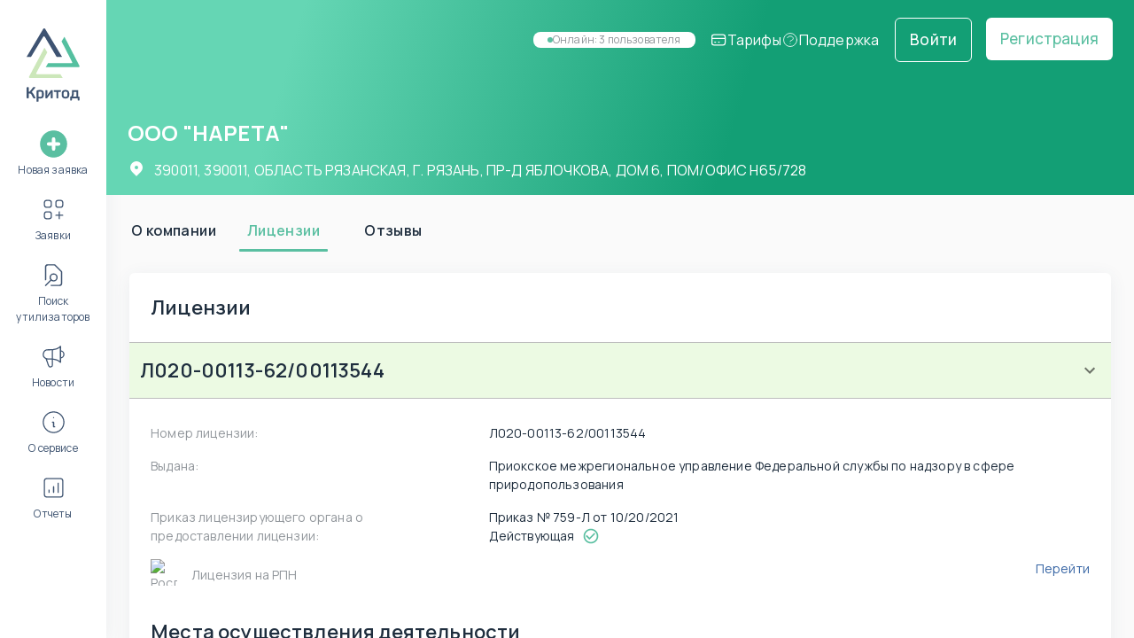

--- FILE ---
content_type: text/html; charset=utf-8
request_url: https://kritod.ru/company/420?company_tabs=1
body_size: 16235
content:
<!DOCTYPE html><html><head><link rel="preload" href="https://fonts.googleapis.com"/><link rel="preload" href="https://fonts.gstatic.com" crossorigin="true"/><script>(function(m,e,t,r,i,k,a){m[i]=m[i]||function(){(m[i].a=m[i].a||[]).push(arguments)};
                m[i].l=1*new Date();k=e.createElement(t),a=e.getElementsByTagName(t)[0],k.async=1,k.src=r,a.parentNode.insertBefore(k,a)})
                (window, document, "script", "https://mc.yandex.ru/metrika/tag.js", "ym");
                ym(87121084, "init", {
                  clickmap:true,
                  trackLinks:true,
                  accurateTrackBounce:true,
                  webvisor:true
                });</script><noscript><div><img src='https://mc.yandex.ru/watch/87121084' style='position:absolute; left:-9999px;' alt='' /></div></noscript><script>!function(){var t=document.createElement("script");t.type="text/javascript",t.async=!0,t.src='https://vk.com/js/api/openapi.js?169',t.onload=function(){VK.Retargeting.Init("VK-RTRG-1487043-gJjaH"),VK.Retargeting.Hit()},document.head.appendChild(t)}();</script><noscript><img src="https://vk.com/rtrg?p=VK-RTRG-1487043-gJjaH" style="position:fixed;left:-999px" alt=""/></noscript><script>var _tmr = window._tmr || (window._tmr = []);
                    _tmr.push({id: "3257301", type: "pageView", start: (new Date()).getTime(), pid: "USER_ID"});
                    (function (d, w, id) {
                      if (d.getElementById(id)) return;
                      var ts = d.createElement("script"); ts.type = "text/javascript"; ts.async = true; ts.id = id;
                      ts.src = "https://top-fwz1.mail.ru/js/code.js";
                      var f = function () {var s = d.getElementsByTagName("script")[0]; s.parentNode.insertBefore(ts, s);};
                      if (w.opera == "[object Opera]") { d.addEventListener("DOMContentLoaded", f, false); } else { f(); }
                    })(document, window, "topmailru-code");
                    </script><noscript><div><img src="https://top-fwz1.mail.ru/counter?id=3257301;js=na" style="border:0;position:absolute;left:-9999px" alt="Top.Mail.Ru"/></div></noscript><link rel="preconnect" href="https://fonts.gstatic.com" crossorigin /><meta name="viewport" content="width=device-width"/><meta charSet="utf-8"/><title>ООО &quot;НАРЕТА&quot; / Утилизатор на Kritod.ru</title><meta name="description" content="ООО &quot;НАРЕТА&quot; / Справочник утилизаторов на Kritod.ru"/><link rel="icon" href="/favicon.ico" sizes="any"/><link rel="icon" href="/favicon.svg" type="image/svg+xml"/><link rel="manifest" href="/manifest.webmanifest"/><meta property="og:type" content="website"/><meta property="og:title" content="ООО &quot;НАРЕТА&quot; / Утилизатор на Kritod.ru"/><meta property="og:description" content="ООО &quot;НАРЕТА&quot; / Справочник утилизаторов на Kritod.ru"/><meta property="og:image" content="/og/images/ogmain.jpg"/><meta property="og:site_name" content="Критод"/><meta property="og:locale" content="ru"/><meta property="og:phone_number" content="8 800 600 0359"/><meta property="og:country-name" content="Россия"/><meta property="og:locality" content="ru"/><meta name="next-head-count" content="16"/><link rel="preload" href="/_next/static/css/c8dfb29d923ed605.css" as="style"/><link rel="stylesheet" href="/_next/static/css/c8dfb29d923ed605.css" data-n-g=""/><noscript data-n-css=""></noscript><script defer="" nomodule="" src="/_next/static/chunks/polyfills-5cd94c89d3acac5f.js"></script><script src="/_next/static/chunks/webpack-24e9b3c0d0e9141d.js" defer=""></script><script src="/_next/static/chunks/framework-bf4d8a2595e2ff2e.js" defer=""></script><script src="/_next/static/chunks/main-92b75d86bc1493c3.js" defer=""></script><script src="/_next/static/chunks/pages/_app-dfcbfd3cdf1a1c9a.js" defer=""></script><script src="/_next/static/chunks/pages/company/%5Bid%5D-cd81f2e80a6cd09f.js" defer=""></script><script src="/_next/static/FEn3Y7-SF9bGHblOKFD61/_buildManifest.js" defer=""></script><script src="/_next/static/FEn3Y7-SF9bGHblOKFD61/_ssgManifest.js" defer=""></script><script src="/_next/static/FEn3Y7-SF9bGHblOKFD61/_middlewareManifest.js" defer=""></script><style id="jss-server-side">.MuiSvgIcon-root {
  fill: currentColor;
  width: 1em;
  height: 1em;
  display: inline-block;
  font-size: 1.5rem;
  transition: fill 200ms cubic-bezier(0.4, 0, 0.2, 1) 0ms;
  flex-shrink: 0;
  user-select: none;
}
.MuiSvgIcon-colorPrimary {
  color: #5ABFA1;
}
.MuiSvgIcon-colorSecondary {
  color: #CDE6BC;
}
.MuiSvgIcon-colorAction {
  color: rgba(0, 0, 0, 0.54);
}
.MuiSvgIcon-colorError {
  color: #EC1A33;
}
.MuiSvgIcon-colorDisabled {
  color: rgba(0, 0, 0, 0.26);
}
.MuiSvgIcon-fontSizeInherit {
  font-size: inherit;
}
.MuiSvgIcon-fontSizeSmall {
  font-size: 1.25rem;
}
.MuiSvgIcon-fontSizeLarge {
  font-size: 2.1875rem;
}
.MuiCollapse-root {
  height: 0;
  overflow: hidden;
  transition: height 300ms cubic-bezier(0.4, 0, 0.2, 1) 0ms;
}
.MuiCollapse-entered {
  height: auto;
  overflow: visible;
}
.MuiCollapse-hidden {
  visibility: hidden;
}
.MuiCollapse-wrapper {
  display: flex;
}
.MuiCollapse-wrapperInner {
  width: 100%;
}
.MuiPaper-root {
  color: #1F2E3E;
  transition: box-shadow 300ms cubic-bezier(0.4, 0, 0.2, 1) 0ms;
  background-color: #fff;
}
.MuiPaper-rounded {
  border-radius: 6px;
}
.MuiPaper-outlined {
  border: 1px solid rgba(0, 0, 0, 0.12);
}
.MuiPaper-elevation0 {
  box-shadow: none;
}
.MuiPaper-elevation1 {
  box-shadow: 0px 2px 1px -1px rgba(0,0,0,0.2),0px 1px 1px 0px rgba(0,0,0,0.14),0px 1px 3px 0px rgba(0,0,0,0.12);
}
.MuiPaper-elevation2 {
  box-shadow: 0px 3px 1px -2px rgba(0,0,0,0.2),0px 2px 2px 0px rgba(0,0,0,0.14),0px 1px 5px 0px rgba(0,0,0,0.12);
}
.MuiPaper-elevation3 {
  box-shadow: 0px 3px 3px -2px rgba(0,0,0,0.2),0px 3px 4px 0px rgba(0,0,0,0.14),0px 1px 8px 0px rgba(0,0,0,0.12);
}
.MuiPaper-elevation4 {
  box-shadow: 0px 2px 4px -1px rgba(0,0,0,0.2),0px 4px 5px 0px rgba(0,0,0,0.14),0px 1px 10px 0px rgba(0,0,0,0.12);
}
.MuiPaper-elevation5 {
  box-shadow: 0px 3px 5px -1px rgba(0,0,0,0.2),0px 5px 8px 0px rgba(0,0,0,0.14),0px 1px 14px 0px rgba(0,0,0,0.12);
}
.MuiPaper-elevation6 {
  box-shadow: 0px 3px 5px -1px rgba(0,0,0,0.2),0px 6px 10px 0px rgba(0,0,0,0.14),0px 1px 18px 0px rgba(0,0,0,0.12);
}
.MuiPaper-elevation7 {
  box-shadow: 0px 4px 5px -2px rgba(0,0,0,0.2),0px 7px 10px 1px rgba(0,0,0,0.14),0px 2px 16px 1px rgba(0,0,0,0.12);
}
.MuiPaper-elevation8 {
  box-shadow: 0px 5px 5px -3px rgba(0,0,0,0.2),0px 8px 10px 1px rgba(0,0,0,0.14),0px 3px 14px 2px rgba(0,0,0,0.12);
}
.MuiPaper-elevation9 {
  box-shadow: 0px 5px 6px -3px rgba(0,0,0,0.2),0px 9px 12px 1px rgba(0,0,0,0.14),0px 3px 16px 2px rgba(0,0,0,0.12);
}
.MuiPaper-elevation10 {
  box-shadow: 0px 6px 6px -3px rgba(0,0,0,0.2),0px 10px 14px 1px rgba(0,0,0,0.14),0px 4px 18px 3px rgba(0,0,0,0.12);
}
.MuiPaper-elevation11 {
  box-shadow: 0px 6px 7px -4px rgba(0,0,0,0.2),0px 11px 15px 1px rgba(0,0,0,0.14),0px 4px 20px 3px rgba(0,0,0,0.12);
}
.MuiPaper-elevation12 {
  box-shadow: 0px 7px 8px -4px rgba(0,0,0,0.2),0px 12px 17px 2px rgba(0,0,0,0.14),0px 5px 22px 4px rgba(0,0,0,0.12);
}
.MuiPaper-elevation13 {
  box-shadow: 0px 7px 8px -4px rgba(0,0,0,0.2),0px 13px 19px 2px rgba(0,0,0,0.14),0px 5px 24px 4px rgba(0,0,0,0.12);
}
.MuiPaper-elevation14 {
  box-shadow: 0px 7px 9px -4px rgba(0,0,0,0.2),0px 14px 21px 2px rgba(0,0,0,0.14),0px 5px 26px 4px rgba(0,0,0,0.12);
}
.MuiPaper-elevation15 {
  box-shadow: 0px 8px 9px -5px rgba(0,0,0,0.2),0px 15px 22px 2px rgba(0,0,0,0.14),0px 6px 28px 5px rgba(0,0,0,0.12);
}
.MuiPaper-elevation16 {
  box-shadow: 0px 8px 10px -5px rgba(0,0,0,0.2),0px 16px 24px 2px rgba(0,0,0,0.14),0px 6px 30px 5px rgba(0,0,0,0.12);
}
.MuiPaper-elevation17 {
  box-shadow: 0px 8px 11px -5px rgba(0,0,0,0.2),0px 17px 26px 2px rgba(0,0,0,0.14),0px 6px 32px 5px rgba(0,0,0,0.12);
}
.MuiPaper-elevation18 {
  box-shadow: 0px 9px 11px -5px rgba(0,0,0,0.2),0px 18px 28px 2px rgba(0,0,0,0.14),0px 7px 34px 6px rgba(0,0,0,0.12);
}
.MuiPaper-elevation19 {
  box-shadow: 0px 9px 12px -6px rgba(0,0,0,0.2),0px 19px 29px 2px rgba(0,0,0,0.14),0px 7px 36px 6px rgba(0,0,0,0.12);
}
.MuiPaper-elevation20 {
  box-shadow: 0px 10px 13px -6px rgba(0,0,0,0.2),0px 20px 31px 3px rgba(0,0,0,0.14),0px 8px 38px 7px rgba(0,0,0,0.12);
}
.MuiPaper-elevation21 {
  box-shadow: 0px 10px 13px -6px rgba(0,0,0,0.2),0px 21px 33px 3px rgba(0,0,0,0.14),0px 8px 40px 7px rgba(0,0,0,0.12);
}
.MuiPaper-elevation22 {
  box-shadow: 0px 10px 14px -6px rgba(0,0,0,0.2),0px 22px 35px 3px rgba(0,0,0,0.14),0px 8px 42px 7px rgba(0,0,0,0.12);
}
.MuiPaper-elevation23 {
  box-shadow: 0px 11px 14px -7px rgba(0,0,0,0.2),0px 23px 36px 3px rgba(0,0,0,0.14),0px 9px 44px 8px rgba(0,0,0,0.12);
}
.MuiPaper-elevation24 {
  box-shadow: 0px 11px 15px -7px rgba(0,0,0,0.2),0px 24px 38px 3px rgba(0,0,0,0.14),0px 9px 46px 8px rgba(0,0,0,0.12);
}
.MuiAccordion-root {
  position: relative;
  transition: margin 150ms cubic-bezier(0.4, 0, 0.2, 1) 0ms;
}
.MuiAccordion-root:before {
  top: -1px;
  left: 0;
  right: 0;
  height: 1px;
  content: "";
  opacity: 1;
  position: absolute;
  transition: opacity 150ms cubic-bezier(0.4, 0, 0.2, 1) 0ms,background-color 150ms cubic-bezier(0.4, 0, 0.2, 1) 0ms;
  background-color: rgba(0, 0, 0, 0.12);
}
.MuiAccordion-root.Mui-expanded {
  margin: 16px 0;
}
.MuiAccordion-root.Mui-disabled {
  background-color: rgba(0, 0, 0, 0.12);
}
.MuiAccordion-root.Mui-expanded + .MuiAccordion-root:before {
  display: none;
}
.MuiAccordion-root.Mui-expanded:first-child {
  margin-top: 0;
}
.MuiAccordion-root.Mui-expanded:last-child {
  margin-bottom: 0;
}
.MuiAccordion-root.Mui-expanded:before {
  opacity: 0;
}
.MuiAccordion-root:first-child:before {
  display: none;
}
.MuiAccordion-rounded {
  border-radius: 0;
}
.MuiAccordion-rounded:first-child {
  border-top-left-radius: 6px;
  border-top-right-radius: 6px;
}
.MuiAccordion-rounded:last-child {
  border-bottom-left-radius: 6px;
  border-bottom-right-radius: 6px;
}
@supports (-ms-ime-align: auto) {
  .MuiAccordion-rounded:last-child {
    border-bottom-left-radius: 0;
    border-bottom-right-radius: 0;
  }
}
  .MuiAccordionDetails-root {
    display: flex;
    padding: 8px 16px 16px;
  }
  .MuiButtonBase-root {
    color: inherit;
    border: 0;
    cursor: pointer;
    margin: 0;
    display: inline-flex;
    outline: 0;
    padding: 0;
    position: relative;
    align-items: center;
    user-select: none;
    border-radius: 0;
    vertical-align: middle;
    -moz-appearance: none;
    justify-content: center;
    text-decoration: none;
    background-color: transparent;
    -webkit-appearance: none;
    -webkit-tap-highlight-color: transparent;
  }
  .MuiButtonBase-root::-moz-focus-inner {
    border-style: none;
  }
  .MuiButtonBase-root.Mui-disabled {
    cursor: default;
    pointer-events: none;
  }
@media print {
  .MuiButtonBase-root {
    color-adjust: exact;
  }
}
  .MuiIconButton-root {
    flex: 0 0 auto;
    color: rgba(0, 0, 0, 0.54);
    padding: 12px;
    overflow: visible;
    font-size: 1.5rem;
    text-align: center;
    transition: background-color 150ms cubic-bezier(0.4, 0, 0.2, 1) 0ms;
    border-radius: 50%;
  }
  .MuiIconButton-root:hover {
    background-color: rgba(0, 0, 0, 0.04);
  }
  .MuiIconButton-root.Mui-disabled {
    color: rgba(0, 0, 0, 0.26);
    background-color: transparent;
  }
@media (hover: none) {
  .MuiIconButton-root:hover {
    background-color: transparent;
  }
}
  .MuiIconButton-edgeStart {
    margin-left: -12px;
  }
  .MuiIconButton-sizeSmall.MuiIconButton-edgeStart {
    margin-left: -3px;
  }
  .MuiIconButton-edgeEnd {
    margin-right: -12px;
  }
  .MuiIconButton-sizeSmall.MuiIconButton-edgeEnd {
    margin-right: -3px;
  }
  .MuiIconButton-colorInherit {
    color: inherit;
  }
  .MuiIconButton-colorPrimary {
    color: #5ABFA1;
  }
  .MuiIconButton-colorPrimary:hover {
    background-color: rgba(90, 191, 161, 0.04);
  }
@media (hover: none) {
  .MuiIconButton-colorPrimary:hover {
    background-color: transparent;
  }
}
  .MuiIconButton-colorSecondary {
    color: #CDE6BC;
  }
  .MuiIconButton-colorSecondary:hover {
    background-color: rgba(205, 230, 188, 0.04);
  }
@media (hover: none) {
  .MuiIconButton-colorSecondary:hover {
    background-color: transparent;
  }
}
  .MuiIconButton-sizeSmall {
    padding: 3px;
    font-size: 1.125rem;
  }
  .MuiIconButton-label {
    width: 100%;
    display: flex;
    align-items: inherit;
    justify-content: inherit;
  }
  .MuiAccordionSummary-root {
    display: flex;
    padding: 0px 16px;
    min-height: 48px;
    transition: min-height 150ms cubic-bezier(0.4, 0, 0.2, 1) 0ms,background-color 150ms cubic-bezier(0.4, 0, 0.2, 1) 0ms;
  }
  .MuiAccordionSummary-root:hover:not(.Mui-disabled) {
    cursor: pointer;
  }
  .MuiAccordionSummary-root.Mui-expanded {
    min-height: 64px;
  }
  .MuiAccordionSummary-root.Mui-focused, .MuiAccordionSummary-root.Mui-focusVisible {
    background-color: rgba(0, 0, 0, 0.12);
  }
  .MuiAccordionSummary-root.Mui-disabled {
    opacity: 0.38;
  }
  .MuiAccordionSummary-content {
    margin: 12px 0;
    display: flex;
    flex-grow: 1;
    transition: margin 150ms cubic-bezier(0.4, 0, 0.2, 1) 0ms;
  }
  .MuiAccordionSummary-content.Mui-expanded {
    margin: 20px 0;
  }
  .MuiAccordionSummary-expandIcon {
    transform: rotate(0deg);
    transition: transform 150ms cubic-bezier(0.4, 0, 0.2, 1) 0ms;
  }
  .MuiAccordionSummary-expandIcon:hover {
    background-color: transparent;
  }
  .MuiAccordionSummary-expandIcon.Mui-expanded {
    transform: rotate(180deg);
  }

  .jss3 {
    width: 100%;
  }
  .jss9 {
    display: flex;
    padding: 4rem 0;
    align-items: center;
    justify-content: center;
  }
  .jss10 {
    display: flex;
    padding: 4rem 0;
    align-items: center;
    justify-content: center;
  }
  .MuiCircularProgress-root {
    display: inline-block;
  }
  .MuiCircularProgress-static {
    transition: transform 300ms cubic-bezier(0.4, 0, 0.2, 1) 0ms;
  }
  .MuiCircularProgress-indeterminate {
    animation: MuiCircularProgress-keyframes-circular-rotate 1.4s linear infinite;
  }
  .MuiCircularProgress-determinate {
    transition: transform 300ms cubic-bezier(0.4, 0, 0.2, 1) 0ms;
  }
  .MuiCircularProgress-colorPrimary {
    color: #5ABFA1;
  }
  .MuiCircularProgress-colorSecondary {
    color: #CDE6BC;
  }
  .MuiCircularProgress-svg {
    display: block;
  }
  .MuiCircularProgress-circle {
    stroke: currentColor;
  }
  .MuiCircularProgress-circleStatic {
    transition: stroke-dashoffset 300ms cubic-bezier(0.4, 0, 0.2, 1) 0ms;
  }
  .MuiCircularProgress-circleIndeterminate {
    animation: MuiCircularProgress-keyframes-circular-dash 1.4s ease-in-out infinite;
    stroke-dasharray: 80px, 200px;
    stroke-dashoffset: 0px;
  }
  .MuiCircularProgress-circleDeterminate {
    transition: stroke-dashoffset 300ms cubic-bezier(0.4, 0, 0.2, 1) 0ms;
  }
@keyframes MuiCircularProgress-keyframes-circular-rotate {
  0% {
    transform-origin: 50% 50%;
  }
  100% {
    transform: rotate(360deg);
  }
}
@keyframes MuiCircularProgress-keyframes-circular-dash {
  0% {
    stroke-dasharray: 1px, 200px;
    stroke-dashoffset: 0px;
  }
  50% {
    stroke-dasharray: 100px, 200px;
    stroke-dashoffset: -15px;
  }
  100% {
    stroke-dasharray: 100px, 200px;
    stroke-dashoffset: -125px;
  }
}
  .MuiCircularProgress-circleDisableShrink {
    animation: none;
  }
  html {
    box-sizing: border-box;
    -webkit-font-smoothing: antialiased;
    -moz-osx-font-smoothing: grayscale;
  }
  *, *::before, *::after {
    box-sizing: inherit;
  }
  strong, b {
    font-weight: 700;
  }
  body {
    color: #1F2E3E;
    margin: 0;
    font-size: 0.875rem;
    font-family: Manrope;
    font-weight: 400;
    line-height: 1.4;
    letter-spacing: 0.01071em;
    background-color: #FAFAFA;
  }
@media print {
  body {
    background-color: #fff;
  }
}
  body::backdrop {
    background-color: #FAFAFA;
  }
@media print {
  .MuiDialog-root {
    position: absolute !important;
  }
}
  .MuiDialog-scrollPaper {
    display: flex;
    align-items: center;
    justify-content: center;
  }
  .MuiDialog-scrollBody {
    overflow-x: hidden;
    overflow-y: auto;
    text-align: center;
  }
  .MuiDialog-scrollBody:after {
    width: 0;
    height: 100%;
    content: "";
    display: inline-block;
    vertical-align: middle;
  }
  .MuiDialog-container {
    height: 100%;
    outline: 0;
  }
@media print {
  .MuiDialog-container {
    height: auto;
  }
}
  .MuiDialog-paper {
    margin: 32px;
    position: relative;
    overflow-y: auto;
  }
@media print {
  .MuiDialog-paper {
    box-shadow: none;
    overflow-y: visible;
  }
}
  .MuiDialog-paperScrollPaper {
    display: flex;
    max-height: calc(100% - 64px);
    flex-direction: column;
  }
  .MuiDialog-paperScrollBody {
    display: inline-block;
    text-align: left;
    vertical-align: middle;
  }
  .MuiDialog-paperWidthFalse {
    max-width: calc(100% - 64px);
  }
  .MuiDialog-paperWidthXs {
    max-width: 444px;
  }
@media (max-width:507.95px) {
  .MuiDialog-paperWidthXs.MuiDialog-paperScrollBody {
    max-width: calc(100% - 64px);
  }
}
  .MuiDialog-paperWidthSm {
    max-width: 600px;
  }
@media (max-width:663.95px) {
  .MuiDialog-paperWidthSm.MuiDialog-paperScrollBody {
    max-width: calc(100% - 64px);
  }
}
  .MuiDialog-paperWidthMd {
    max-width: 960px;
  }
@media (max-width:1023.95px) {
  .MuiDialog-paperWidthMd.MuiDialog-paperScrollBody {
    max-width: calc(100% - 64px);
  }
}
  .MuiDialog-paperWidthLg {
    max-width: 1280px;
  }
@media (max-width:1343.95px) {
  .MuiDialog-paperWidthLg.MuiDialog-paperScrollBody {
    max-width: calc(100% - 64px);
  }
}
  .MuiDialog-paperWidthXl {
    max-width: 1920px;
  }
@media (max-width:1983.95px) {
  .MuiDialog-paperWidthXl.MuiDialog-paperScrollBody {
    max-width: calc(100% - 64px);
  }
}
  .MuiDialog-paperFullWidth {
    width: calc(100% - 64px);
  }
  .MuiDialog-paperFullScreen {
    width: 100%;
    height: 100%;
    margin: 0;
    max-width: 100%;
    max-height: none;
    border-radius: 0;
  }
  .MuiDialog-paperFullScreen.MuiDialog-paperScrollBody {
    margin: 0;
    max-width: 100%;
  }
  .MuiTab-root {
    padding: 6px 12px;
    overflow: hidden;
    position: relative;
    font-size: 0.875rem;
    max-width: 264px;
    min-width: 72px;
    box-sizing: border-box;
    min-height: 48px;
    text-align: center;
    flex-shrink: 0;
    font-family: Manrope;
    font-weight: 500;
    line-height: 1.4;
    white-space: normal;
    letter-spacing: 0.02857em;
    text-transform: uppercase;
  }
@media (min-width:600px) {
  .MuiTab-root {
    min-width: 160px;
  }
}
  .MuiTab-labelIcon {
    min-height: 72px;
    padding-top: 9px;
  }
  .MuiTab-labelIcon .MuiTab-wrapper > *:first-child {
    margin-bottom: 6px;
  }
  .MuiTab-textColorInherit {
    color: inherit;
    opacity: 0.7;
  }
  .MuiTab-textColorInherit.Mui-selected {
    opacity: 1;
  }
  .MuiTab-textColorInherit.Mui-disabled {
    opacity: 0.5;
  }
  .MuiTab-textColorPrimary {
    color: #91969B;
  }
  .MuiTab-textColorPrimary.Mui-selected {
    color: #5ABFA1;
  }
  .MuiTab-textColorPrimary.Mui-disabled {
    color: rgba(0, 0, 0, 0.38);
  }
  .MuiTab-textColorSecondary {
    color: #91969B;
  }
  .MuiTab-textColorSecondary.Mui-selected {
    color: #CDE6BC;
  }
  .MuiTab-textColorSecondary.Mui-disabled {
    color: rgba(0, 0, 0, 0.38);
  }
  .MuiTab-fullWidth {
    flex-grow: 1;
    max-width: none;
    flex-basis: 0;
    flex-shrink: 1;
  }
  .MuiTab-wrapped {
    font-size: 0.75rem;
    line-height: 1.5;
  }
  .MuiTab-wrapper {
    width: 100%;
    display: inline-flex;
    align-items: center;
    flex-direction: column;
    justify-content: center;
  }
  .jss4 {
    width: 100%;
    bottom: 0;
    height: 2px;
    position: absolute;
    transition: all 300ms cubic-bezier(0.4, 0, 0.2, 1) 0ms;
  }
  .jss5 {
    background-color: #5ABFA1;
  }
  .jss6 {
    background-color: #CDE6BC;
  }
  .jss7 {
    right: 0;
    width: 2px;
    height: 100%;
  }
  .MuiTabs-root {
    display: flex;
    overflow: hidden;
    min-height: 48px;
    -webkit-overflow-scrolling: touch;
  }
  .MuiTabs-vertical {
    flex-direction: column;
  }
  .MuiTabs-flexContainer {
    display: flex;
  }
  .MuiTabs-flexContainerVertical {
    flex-direction: column;
  }
  .MuiTabs-centered {
    justify-content: center;
  }
  .MuiTabs-scroller {
    flex: 1 1 auto;
    display: inline-block;
    position: relative;
    white-space: nowrap;
  }
  .MuiTabs-fixed {
    width: 100%;
    overflow-x: hidden;
  }
  .MuiTabs-scrollable {
    overflow-x: scroll;
    scrollbar-width: none;
  }
  .MuiTabs-scrollable::-webkit-scrollbar {
    display: none;
  }
@media (max-width:599.95px) {
  .MuiTabs-scrollButtonsDesktop {
    display: none;
  }
}
  body {
    font-size: 1rem;
    background: #fff;
    line-height: 1.5;
  }
  .jss8 {
    background: #FAFAFA;
  }
  .jss1 {
    padding: 0px 0px 0px 12px;
  }
  .jss2 {
    color: #fff;
    border: 1px solid #fff;
  }
  .jss2:not(:last-child) {
    margin-bottom: 12px;
  }</style><style data-styled="" data-styled-version="5.3.3">.ldmIWA{font-size:24px;font-weight:700;line-height:32px;}/*!sc*/
data-styled.g3[id="sc-dkPtRN"]{content:"ldmIWA,"}/*!sc*/
.jmYuyK{font-size:22px;font-weight:600;line-height:30px;}/*!sc*/
data-styled.g4[id="sc-hKwDye"]{content:"jmYuyK,"}/*!sc*/
.jhcxUX{font-size:12px;font-weight:400;line-height:18px;}/*!sc*/
data-styled.g12[id="sc-kDTinF"]{content:"jhcxUX,"}/*!sc*/
html,body,#__next{height:100%;}/*!sc*/
body{color:#1F2E3E !important;font-family:Manrope !important;background:#FAFAFA !important;}/*!sc*/
body button{background:none;color:inherit;cursor:pointer;border:none;box-shadow:none;padding:0;}/*!sc*/
body a,body button{-webkit-transition:0.2s ease;transition:0.2s ease;}/*!sc*/
body a{-webkit-text-decoration:none;text-decoration:none;color:#3765A4;}/*!sc*/
body a:hover{opacity:0.8;}/*!sc*/
body h1,body h2,body h3,body h4,body h5,body h6,body p{margin:0;padding:0;}/*!sc*/
body .g-text-secondary{color:#91969B;}/*!sc*/
body .text-decoration-none{-webkit-text-decoration:none;text-decoration:none;}/*!sc*/
body a[id="custom-anchor"]{-webkit-text-decoration:none;text-decoration:none;color:#3765A4;}/*!sc*/
body .alert-enter{opacity:0;-webkit-transform:scale(0.9);-ms-transform:scale(0.9);transform:scale(0.9);}/*!sc*/
body .alert-enter-active{opacity:1;-webkit-transform:translateX(0);-ms-transform:translateX(0);transform:translateX(0);-webkit-transition:opacity 300ms,-webkit-transform 300ms;-webkit-transition:opacity 300ms,transform 300ms;transition:opacity 300ms,transform 300ms;}/*!sc*/
body .alert-exit{opacity:1;}/*!sc*/
body .alert-exit-active{opacity:0;-webkit-transform:scale(0.9);-ms-transform:scale(0.9);transform:scale(0.9);-webkit-transition:opacity 300ms,-webkit-transform 300ms;-webkit-transition:opacity 300ms,transform 300ms;transition:opacity 300ms,transform 300ms;}/*!sc*/
body .fade-enter{opacity:0;-webkit-transform:translateY(5px);-ms-transform:translateY(5px);transform:translateY(5px);}/*!sc*/
body .fade-enter-active{opacity:1;-webkit-transform:translateY(0);-ms-transform:translateY(0);transform:translateY(0);-webkit-transition:opacity 300ms,-webkit-transform 300ms;-webkit-transition:opacity 300ms,transform 300ms;transition:opacity 300ms,transform 300ms;}/*!sc*/
body .fade-exit{opacity:1;}/*!sc*/
body .fade-exit-active{opacity:0;-webkit-transform:translateY(5px);-ms-transform:translateY(5px);transform:translateY(5px);-webkit-transition:opacity 300ms,-webkit-transform 300ms;-webkit-transition:opacity 300ms,transform 300ms;transition:opacity 300ms,transform 300ms;}/*!sc*/
body [tabindex="0"]:hover,body a:hover,body [tabindex="0"]:focus,body a:focus,body [tabindex="0"]:active,body a:active{outline:none;}/*!sc*/
body .blink{-webkit-transition:0.3s cubic-bezier(0.645,0.045,0.355,1);transition:0.3s cubic-bezier(0.645,0.045,0.355,1);}/*!sc*/
body .blink-active{pointer-events:none;background:rgba(90,191,161,0.3);color:#1F2E3E;}/*!sc*/
body .blink-active *{color:#1F2E3E;}/*!sc*/
body h1{color:#3F5471;}/*!sc*/
body .fader1{opacity:.4;-webkit-transform:scale(0.97);-ms-transform:scale(0.97);transform:scale(0.97);box-shadow:none;-webkit-filter:blur(0.5px);filter:blur(0.5px);}/*!sc*/
body .fader-shadow{box-shadow:3px -3px 12px 5px #3b3a3a17;}/*!sc*/
body .disableYearPicker .MuiToolbar-root .MuiButtonBase-root:first-child{pointer-events:none;}/*!sc*/
data-styled.g17[id="sc-global-eZZxda1"]{content:"sc-global-eZZxda1,"}/*!sc*/
.coqCsA{padding:1rem;box-shadow:0px 4px 20px rgba(62,83,114,0.08);overflow:auto;border-radius:6px;background:#fff;}/*!sc*/
data-styled.g21[id="sc-fFeiMQ"]{content:"coqCsA,"}/*!sc*/
.dPzoHr{background:linear-gradient(106.25deg,#65d6b4 18.33%,#139f75 61.28%);-webkit-backdrop-filter:blur(3px);backdrop-filter:blur(3px);padding:16px;min-height:220px;display:-webkit-box;display:-webkit-flex;display:-ms-flexbox;display:flex;-webkit-flex-direction:column;-ms-flex-direction:column;flex-direction:column;padding-bottom:0;position:relative;}/*!sc*/
@media (min-width:768px){.dPzoHr{padding:16px;}}/*!sc*/
@media (min-width:992px){.dPzoHr{padding:0 0 16px;}}/*!sc*/
data-styled.g42[id="sc-cCcXHH"]{content:"dPzoHr,"}/*!sc*/
.gayEia{width:-webkit-fit-content;width:-moz-fit-content;width:fit-content;position:absolute;top:8px;right:0;}/*!sc*/
.gayEia > div{background:transparent;box-shadow:none;border-bottom:none;left:auto;}/*!sc*/
@media (min-width:768px){.gayEia{top:8px;}}/*!sc*/
data-styled.g43[id="sc-cidDSM"]{content:"gayEia,"}/*!sc*/
.kNNLgN{-webkit-flex:1;-ms-flex:1;flex:1;display:-webkit-box;display:-webkit-flex;display:-ms-flexbox;display:flex;-webkit-flex-direction:column;-ms-flex-direction:column;flex-direction:column;-webkit-box-pack:end;-webkit-justify-content:flex-end;-ms-flex-pack:end;justify-content:flex-end;-webkit-column-gap:28px;column-gap:28px;}/*!sc*/
@media (min-width:992px){.kNNLgN{-webkit-flex-direction:row;-ms-flex-direction:row;flex-direction:row;-webkit-align-items:flex-end;-webkit-box-align:flex-end;-ms-flex-align:flex-end;align-items:flex-end;-webkit-box-pack:start;-webkit-justify-content:flex-start;-ms-flex-pack:start;justify-content:flex-start;padding:0 24px;}}/*!sc*/
data-styled.g44[id="sc-jcFjpl"]{content:"kNNLgN,"}/*!sc*/
.eJrQfX{display:-webkit-box;display:-webkit-flex;display:-ms-flexbox;display:flex;-webkit-align-items:center;-webkit-box-align:center;-ms-flex-align:center;align-items:center;}/*!sc*/
@media (min-width:768px){.eJrQfX{-webkit-column-gap:8px;column-gap:8px;}}/*!sc*/
data-styled.g45[id="sc-caiLqq"]{content:"eJrQfX,"}/*!sc*/
.kFGIaT{margin-bottom:24px;}/*!sc*/
@media (min-width:768px){.kFGIaT{margin-bottom:0px;}}/*!sc*/
data-styled.g46[id="sc-iUKqMP"]{content:"kFGIaT,"}/*!sc*/
.iAmEEL{margin-right:24px;-webkit-flex:1;-ms-flex:1;flex:1;text-overflow:ellipsis;overflow:hidden;color:#fff;margin-bottom:12px;}/*!sc*/
data-styled.g47[id="sc-iAKWXU"]{content:"iAmEEL,"}/*!sc*/
.jHtOAs{color:#fff;font-size:14px;}/*!sc*/
@media (min-width:768px){.jHtOAs{font-size:16px;}}/*!sc*/
data-styled.g48[id="sc-efQSVx"]{content:"jHtOAs,"}/*!sc*/
.eANSys{position:relative;top:2px;display:inline-block;width:20px;height:20px;margin-right:10px;}/*!sc*/
data-styled.g49[id="sc-cTAqQK"]{content:"eANSys,"}/*!sc*/
.dSISAP{margin-top:1rem;font-size:0.875rem;}/*!sc*/
@media (min-width:768px){.dSISAP{display:-webkit-box;display:-webkit-flex;display:-ms-flexbox;display:flex;-webkit-box-pack:justify;-webkit-justify-content:space-between;-ms-flex-pack:justify;justify-content:space-between;}}/*!sc*/
data-styled.g229[id="sc-gfXuXe"]{content:"dSISAP,"}/*!sc*/
.cDUdoK{color:#91969B;}/*!sc*/
@media (min-width:768px){.cDUdoK{width:33%;}}/*!sc*/
data-styled.g230[id="sc-hcupDf"]{content:"cDUdoK,"}/*!sc*/
@media (min-width:768px){.fMcSVg{width:64%;}}/*!sc*/
data-styled.g231[id="sc-oXPCX"]{content:"fMcSVg,"}/*!sc*/
.ejCkSh{margin:32px 0 16px;}/*!sc*/
data-styled.g232[id="sc-hLVXRe"]{content:"ejCkSh,"}/*!sc*/
.csYrLf{border-radius:6px;display:-webkit-box;display:-webkit-flex;display:-ms-flexbox;display:flex;-webkit-flex-direction:column;-ms-flex-direction:column;flex-direction:column;gap:12px;}/*!sc*/
.csYrLf .MuiPaper-root{border:1px solid #DDDDDD;border-radius:6px;}/*!sc*/
.csYrLf .MuiCollapse-root.MuiCollapse-entered{padding:12px;}/*!sc*/
.csYrLf .MuiPaper-root > .MuiButtonBase-root{border-radius:6px;border-bottom:1px solid #DDDDDD;border-bottom-right-radius:0px;border-bottom-left-radius:0px;}/*!sc*/
.csYrLf .MuiAccordionSummary-content{font-size:14px;font-weight:600;}/*!sc*/
@media (min-width:768px){.csYrLf .MuiAccordionSummary-content{font-size:18px;}}/*!sc*/
.csYrLf .MuiAccordionSummary-content.Mui-expanded{margin:0;display:-webkit-box;display:-webkit-flex;display:-ms-flexbox;display:flex;-webkit-align-items:center;-webkit-box-align:center;-ms-flex-align:center;align-items:center;}/*!sc*/
.csYrLf .MuiAccordionDetails-root{padding:12px;}/*!sc*/
@media (min-width:768px){.csYrLf{gap:16px;}}/*!sc*/
data-styled.g233[id="sc-cQMzAB"]{content:"csYrLf,"}/*!sc*/
.hvKWSl{display:-webkit-box;display:-webkit-flex;display:-ms-flexbox;display:flex;-webkit-align-items:center;-webkit-box-align:center;-ms-flex-align:center;align-items:center;}/*!sc*/
data-styled.g235[id="sc-kTqLtj"]{content:"hvKWSl,"}/*!sc*/
.iLNJuy.MuiAccordion-root.Mui-expanded{margin-bottom:0;margin-top:0;}/*!sc*/
data-styled.g236[id="sc-haTkiu"]{content:"iLNJuy,"}/*!sc*/
.fORLyB{text-overflow:ellipsis;overflow:hidden;display:-webkit-box;-webkit-line-clamp:3;-webkit-box-orient:vertical;}/*!sc*/
data-styled.g237[id="sc-cfJLRR"]{content:"fORLyB,"}/*!sc*/
.eXJivB{margin-bottom:12px;}/*!sc*/
@media (min-width:768px){.eXJivB{display:-webkit-box;display:-webkit-flex;display:-ms-flexbox;display:flex;-webkit-box-pack:justify;-webkit-justify-content:space-between;-ms-flex-pack:justify;justify-content:space-between;-webkit-align-items:flex-end;-webkit-box-align:flex-end;-ms-flex-align:flex-end;align-items:flex-end;}}/*!sc*/
data-styled.g247[id="sc-kLnunm"]{content:"eXJivB,"}/*!sc*/
.fNUfhH{display:-webkit-box;display:-webkit-flex;display:-ms-flexbox;display:flex;-webkit-align-items:flex-end;-webkit-box-align:flex-end;-ms-flex-align:flex-end;align-items:flex-end;width:100%;margin-bottom:12px;}/*!sc*/
data-styled.g248[id="sc-hUplSX"]{content:"fNUfhH,"}/*!sc*/
.crztfv{display:inline-block;margin-right:16px;}/*!sc*/
@media (min-width:768px){.crztfv{font-size:18px;}}/*!sc*/
data-styled.g249[id="sc-fIITEw"]{content:"crztfv,"}/*!sc*/
.eXxtzb{padding:12px;margin-top:24px;}/*!sc*/
.eXxtzb .MuiAccordionSummary-expandIconWrapper.Mui-expanded{-webkit-transform:rotate(90deg);-ms-transform:rotate(90deg);transform:rotate(90deg);}/*!sc*/
.eXxtzb .MuiPaper-root{box-shadow:none;}/*!sc*/
.eXxtzb .MuiAccordionDetails-root{padding:12px 0px;}/*!sc*/
@media (min-width:768px){.eXxtzb{padding:24px;}}/*!sc*/
data-styled.g252[id="sc-hoHwyw"]{content:"eXxtzb,"}/*!sc*/
.eFUdWS{display:inline-block;}/*!sc*/
data-styled.g253[id="sc-leSONj"]{content:"eFUdWS,"}/*!sc*/
.ipkptt.MuiButtonBase-root{background:#ECFAE3;height:60px;border-top:1px solid #BDBDBD;border-bottom:1px solid #BDBDBD;padding:0 12px;margin-left:-12px;margin-right:-12px;}/*!sc*/
@media (min-width:768px){.ipkptt.MuiButtonBase-root{margin-left:-24px;margin-right:-24px;}}/*!sc*/
.ipkptt .MuiAccordionSummary-content{font-size:22px;font-weight:600;}/*!sc*/
.ipkptt .MuiAccordionSummary-content.Mui-expanded{margin:0;display:-webkit-box;display:-webkit-flex;display:-ms-flexbox;display:flex;-webkit-align-items:center;-webkit-box-align:center;-ms-flex-align:center;align-items:center;}/*!sc*/
data-styled.g254[id="sc-hmvnCu"]{content:"ipkptt,"}/*!sc*/
.fXuewI{width:24px;display:-webkit-box;display:-webkit-flex;display:-ms-flexbox;display:flex;margin-left:12px;color:#5ABFA1;}/*!sc*/
data-styled.g255[id="sc-gsFzgR"]{content:"fXuewI,"}/*!sc*/
.bebUWu{display:-webkit-box;display:-webkit-flex;display:-ms-flexbox;display:flex;-webkit-align-items:center;-webkit-box-align:center;-ms-flex-align:center;align-items:center;margin-bottom:24px;width:100%;}/*!sc*/
data-styled.g256[id="sc-cAhXWc"]{content:"bebUWu,"}/*!sc*/
.gcASaJ{padding:16px;}/*!sc*/
@media (min-width:768px){.gcASaJ{padding:0 26px;margin-top:16px;}}/*!sc*/
data-styled.g285[id="sc-iLOkMM"]{content:"gcASaJ,"}/*!sc*/
.covQnz{display:-webkit-box;display:-webkit-flex;display:-ms-flexbox;display:flex;-webkit-align-items:center;-webkit-box-align:center;-ms-flex-align:center;align-items:center;-webkit-box-pack:center;-webkit-justify-content:center;-ms-flex-pack:center;justify-content:center;-webkit-column-gap:12px;column-gap:12px;}/*!sc*/
data-styled.g286[id="sc-fUQcsx"]{content:"covQnz,"}/*!sc*/
.khNUGk .MuiButtonBase-root{font-size:18px;text-transform:initial;font-weight:600;min-width:100px;}/*!sc*/
@media (min-width:768px){.khNUGk .MuiButtonBase-root{font-size:16px;margin-right:24px;}}/*!sc*/
.khNUGk .MuiTabs-indicator{background:#5ABFA1 !important;border-radius:3px;height:3px;}/*!sc*/
.khNUGk .MuiTab-textColorInherit{opacity:1;}/*!sc*/
.khNUGk .MuiTab-textColorInherit.Mui-selected{color:#5ABFA1;}/*!sc*/
.khNUGk .MuiTab-root{max-width:initial;}/*!sc*/
@media (min-width:768px){.khNUGk .MuiTab-root{padding:6px 0px;}}/*!sc*/
.khNUGk .MuiTabs-root{position:relative;}/*!sc*/
.khNUGk .MuiTabs-root .MuiTabScrollButton-root{min-width:44px;margin-right:0;-webkit-box-pack:end;-webkit-justify-content:flex-end;-ms-flex-pack:end;justify-content:flex-end;}/*!sc*/
.khNUGk .MuiTabs-root .MuiTabScrollButton-root:first-child{position:absolute;height:100%;z-index:1;opacity:1;background:#FAFAFA;-webkit-box-pack:start;-webkit-justify-content:flex-start;-ms-flex-pack:start;justify-content:flex-start;}/*!sc*/
.khNUGk .MuiTabs-root .MuiButtonBase-root.Mui-disabled:first-child{display:none;}/*!sc*/
data-styled.g290[id="sc-eTwdGJ"]{content:"khNUGk,"}/*!sc*/
.klygqf:hover{opacity:1;}/*!sc*/
data-styled.g295[id="sc-eqUgKp"]{content:"klygqf,"}/*!sc*/
.bTGRez{display:-webkit-inline-box;display:-webkit-inline-flex;display:-ms-inline-flexbox;display:inline-flex;-webkit-align-items:center;-webkit-box-align:center;-ms-flex-align:center;align-items:center;-webkit-box-pack:center;-webkit-justify-content:center;-ms-flex-pack:center;justify-content:center;padding:12px 16px;border-radius:6px;background:none;-webkit-transition:background 0.1s cubic-bezier(0.645,0.045,0.355,1);transition:background 0.1s cubic-bezier(0.645,0.045,0.355,1);white-space:nowrap;color:#fff;border:1px solid #fff;background:none;}/*!sc*/
.bTGRez:hover{background:#fff;color:#5ABFA1;}/*!sc*/
.bTGRez span:last-child{font-size:17px;font-weight:500;line-height:24px;text-transform:initial;}/*!sc*/
.lnQMPz{display:-webkit-inline-box;display:-webkit-inline-flex;display:-ms-inline-flexbox;display:inline-flex;-webkit-align-items:center;-webkit-box-align:center;-ms-flex-align:center;align-items:center;-webkit-box-pack:center;-webkit-justify-content:center;-ms-flex-pack:center;justify-content:center;padding:12px 16px;border-radius:6px;background:none;-webkit-transition:background 0.1s cubic-bezier(0.645,0.045,0.355,1);transition:background 0.1s cubic-bezier(0.645,0.045,0.355,1);white-space:nowrap;color:#5ABFA1;}/*!sc*/
.lnQMPz:not(:disabled){background:#fff;}/*!sc*/
.lnQMPz:not(:disabled):hover{background:#DDDDDD;}/*!sc*/
.lnQMPz:disabled{background:#DDDDDD;}/*!sc*/
.lnQMPz span:last-child{font-size:17px;font-weight:500;line-height:24px;text-transform:initial;}/*!sc*/
data-styled.g296[id="sc-ywFzA"]{content:"bTGRez,lnQMPz,"}/*!sc*/
.cUTIps{height:inherit;}/*!sc*/
data-styled.g338[id="sc-kQoPux"]{content:"cUTIps,"}/*!sc*/
.kaxMik{height:inherit;position:relative;}/*!sc*/
@media (min-width:992px){.kaxMik{position:fixed;overflow:scroll;top:0;right:0;left:120px;}}/*!sc*/
data-styled.g339[id="sc-ekRyGy"]{content:"kaxMik,"}/*!sc*/
.woQSr{padding-top:66px;padding-bottom:24px;}/*!sc*/
@media (min-width:992px){.woQSr{padding-top:0;}}/*!sc*/
data-styled.g340[id="sc-kiwPtn"]{content:"woQSr,"}/*!sc*/
.efqiPo{height:inherit;display:-webkit-box;display:-webkit-flex;display:-ms-flexbox;display:flex;-webkit-flex-direction:column;-ms-flex-direction:column;flex-direction:column;padding-left:12px;padding-right:12px;}/*!sc*/
@media (min-width:768px){.efqiPo{padding-left:24px;padding-right:24px;}}/*!sc*/
data-styled.g341[id="sc-bePbDJ"]{content:"efqiPo,"}/*!sc*/
.iJUHW{padding-left:16px;}/*!sc*/
data-styled.g342[id="sc-eDtABA"]{content:"iJUHW,"}/*!sc*/
.ffFfdE{position:fixed;top:0;bottom:0;width:120px;background:#fff;box-shadow:0 4px 20px rgba(62,83,114,0.08);overflow-x:hidden;overflow-y:auto;min-width:120px;}/*!sc*/
data-styled.g343[id="sc-bcCSHH"]{content:"ffFfdE,"}/*!sc*/
.dMsIVM{display:-webkit-box;display:-webkit-flex;display:-ms-flexbox;display:flex;-webkit-flex-direction:column;-ms-flex-direction:column;flex-direction:column;-webkit-align-items:center;-webkit-box-align:center;-ms-flex-align:center;align-items:center;-webkit-box-pack:center;-webkit-justify-content:center;-ms-flex-pack:center;justify-content:center;padding:32px 0 16px 0;width:60px;}/*!sc*/
data-styled.g344[id="sc-eBhrFy"]{content:"dMsIVM,"}/*!sc*/
.fEqxOF{margin-top:8px;width:100%;color:#3F5471;}/*!sc*/
data-styled.g345[id="sc-hFLmAl"]{content:"fEqxOF,"}/*!sc*/
.hzgSoh a:first-child svg{color:#5ABFA1;}/*!sc*/
.hzgSoh a:first-child:hover svg{color:#139F75;}/*!sc*/
data-styled.g346[id="sc-lepLyc"]{content:"hzgSoh,"}/*!sc*/
.bEsEqa{display:-webkit-box;display:-webkit-flex;display:-ms-flexbox;display:flex;-webkit-flex-direction:column;-ms-flex-direction:column;flex-direction:column;-webkit-align-items:center;-webkit-box-align:center;-ms-flex-align:center;align-items:center;color:#3F5471;padding-top:10px;padding-bottom:10px;-webkit-transition:0.1s cubic-bezier(0.645,0.045,0.355,1);transition:0.1s cubic-bezier(0.645,0.045,0.355,1);border-right:0;}/*!sc*/
.bEsEqa:hover{cursor:pointer;background:rgba(221,221,221,0.2);}/*!sc*/
data-styled.g347[id="sc-hDzdEj"]{content:"bEsEqa,"}/*!sc*/
.cwyPfG{width:31px;height:31px;}/*!sc*/
data-styled.g348[id="sc-lcdCCa"]{content:"cwyPfG,"}/*!sc*/
.cHRiQt{margin-top:5px;}/*!sc*/
data-styled.g349[id="sc-cAUCVt"]{content:"cHRiQt,"}/*!sc*/
.fOtnrw{width:100%;display:-webkit-box;display:-webkit-flex;display:-ms-flexbox;display:flex;-webkit-box-pack:center;-webkit-justify-content:center;-ms-flex-pack:center;justify-content:center;-webkit-text-decoration:none;text-decoration:none;}/*!sc*/
data-styled.g350[id="sc-fZzbTk"]{content:"fOtnrw,"}/*!sc*/
.bcorFq{display:-webkit-box;display:-webkit-flex;display:-ms-flexbox;display:flex;-webkit-box-pack:justify;-webkit-justify-content:space-between;-ms-flex-pack:justify;justify-content:space-between;-webkit-align-items:center;-webkit-box-align:center;-ms-flex-align:center;align-items:center;width:100%;}/*!sc*/
.bcorFq > div{margin-left:auto;}/*!sc*/
data-styled.g353[id="sc-kexyCK"]{content:"bcorFq,"}/*!sc*/
.iLANRK{display:-webkit-box;display:-webkit-flex;display:-ms-flexbox;display:flex;margin-left:18px;}/*!sc*/
data-styled.g354[id="sc-eMHfQD"]{content:"iLANRK,"}/*!sc*/
.cBINJY{display:-webkit-box;display:-webkit-flex;display:-ms-flexbox;display:flex;-webkit-align-items:center;-webkit-box-align:center;-ms-flex-align:center;align-items:center;-webkit-column-gap:16px;column-gap:16px;}/*!sc*/
data-styled.g355[id="sc-feYDSs"]{content:"cBINJY,"}/*!sc*/
.exOMMN{display:-webkit-box;display:-webkit-flex;display:-ms-flexbox;display:flex;-webkit-align-items:center;-webkit-box-align:center;-ms-flex-align:center;align-items:center;cursor:pointer;color:#3765A4;gap:6px;color:#fff;}/*!sc*/
.exOMMN svg{width:20px;height:20px;}/*!sc*/
.exOMMN:hover{color:#5ABFA1;}/*!sc*/
.exOMMN:hover{color:#DDDDDD;}/*!sc*/
data-styled.g369[id="sc-iNpzLj"]{content:"exOMMN,"}/*!sc*/
.eeDIsR{margin-right:16px;}/*!sc*/
.gvwHzQ{display:-webkit-box;display:-webkit-flex;display:-ms-flexbox;display:flex;-webkit-align-items:center;-webkit-box-align:center;-ms-flex-align:center;align-items:center;}/*!sc*/
.gekkAr{margin-top:24px;}/*!sc*/
data-styled.g383[id="sc-gmQyQr"]{content:"eeDIsR,gvwHzQ,gekkAr,"}/*!sc*/
.dZSDJl{display:-webkit-box;display:-webkit-flex;display:-ms-flexbox;display:flex;-webkit-align-items:center;-webkit-box-align:center;-ms-flex-align:center;align-items:center;-webkit-flex-direction:column;-ms-flex-direction:column;flex-direction:column;}/*!sc*/
.bHZeLB{display:-webkit-box;display:-webkit-flex;display:-ms-flexbox;display:flex;-webkit-flex:1;-ms-flex:1;flex:1;gap:12px;width:0;}/*!sc*/
data-styled.g384[id="sc-jLuXOi"]{content:"dZSDJl,bHZeLB,"}/*!sc*/
.jaVYlH{padding-left:24px;padding-right:24px;padding-top:12px;padding-bottom:12px;}/*!sc*/
data-styled.g467[id="sc-gdWVyK"]{content:"jaVYlH,"}/*!sc*/
.gVzJtt{margin-left:-12px;margin-right:-12px;margin-top:-66px;}/*!sc*/
@media (min-width:768px){.gVzJtt{margin-top:0;margin-left:-24px;margin-right:-24px;}}/*!sc*/
data-styled.g468[id="sc-hatQeL"]{content:"gVzJtt,"}/*!sc*/
</style><style data-href="https://fonts.googleapis.com/css2?family=Manrope:wght@300;400;500;600;700;800&display=swap">@font-face{font-family:'Manrope';font-style:normal;font-weight:300;font-display:swap;src:url(https://fonts.gstatic.com/s/manrope/v15/xn7_YHE41ni1AdIRqAuZuw1Bx9mbZk6jFO_G.woff) format('woff')}@font-face{font-family:'Manrope';font-style:normal;font-weight:400;font-display:swap;src:url(https://fonts.gstatic.com/s/manrope/v15/xn7_YHE41ni1AdIRqAuZuw1Bx9mbZk79FO_G.woff) format('woff')}@font-face{font-family:'Manrope';font-style:normal;font-weight:500;font-display:swap;src:url(https://fonts.gstatic.com/s/manrope/v15/xn7_YHE41ni1AdIRqAuZuw1Bx9mbZk7PFO_G.woff) format('woff')}@font-face{font-family:'Manrope';font-style:normal;font-weight:600;font-display:swap;src:url(https://fonts.gstatic.com/s/manrope/v15/xn7_YHE41ni1AdIRqAuZuw1Bx9mbZk4jE-_G.woff) format('woff')}@font-face{font-family:'Manrope';font-style:normal;font-weight:700;font-display:swap;src:url(https://fonts.gstatic.com/s/manrope/v15/xn7_YHE41ni1AdIRqAuZuw1Bx9mbZk4aE-_G.woff) format('woff')}@font-face{font-family:'Manrope';font-style:normal;font-weight:800;font-display:swap;src:url(https://fonts.gstatic.com/s/manrope/v15/xn7_YHE41ni1AdIRqAuZuw1Bx9mbZk59E-_G.woff) format('woff')}@font-face{font-family:'Manrope';font-style:normal;font-weight:300;font-display:swap;src:url(https://fonts.gstatic.com/s/manrope/v15/xn7gYHE41ni1AdIRggqxSvfedN62Zw.woff2) format('woff2');unicode-range:U+0460-052F,U+1C80-1C88,U+20B4,U+2DE0-2DFF,U+A640-A69F,U+FE2E-FE2F}@font-face{font-family:'Manrope';font-style:normal;font-weight:300;font-display:swap;src:url(https://fonts.gstatic.com/s/manrope/v15/xn7gYHE41ni1AdIRggOxSvfedN62Zw.woff2) format('woff2');unicode-range:U+0301,U+0400-045F,U+0490-0491,U+04B0-04B1,U+2116}@font-face{font-family:'Manrope';font-style:normal;font-weight:300;font-display:swap;src:url(https://fonts.gstatic.com/s/manrope/v15/xn7gYHE41ni1AdIRggSxSvfedN62Zw.woff2) format('woff2');unicode-range:U+0370-0377,U+037A-037F,U+0384-038A,U+038C,U+038E-03A1,U+03A3-03FF}@font-face{font-family:'Manrope';font-style:normal;font-weight:300;font-display:swap;src:url(https://fonts.gstatic.com/s/manrope/v15/xn7gYHE41ni1AdIRggixSvfedN62Zw.woff2) format('woff2');unicode-range:U+0102-0103,U+0110-0111,U+0128-0129,U+0168-0169,U+01A0-01A1,U+01AF-01B0,U+0300-0301,U+0303-0304,U+0308-0309,U+0323,U+0329,U+1EA0-1EF9,U+20AB}@font-face{font-family:'Manrope';font-style:normal;font-weight:300;font-display:swap;src:url(https://fonts.gstatic.com/s/manrope/v15/xn7gYHE41ni1AdIRggmxSvfedN62Zw.woff2) format('woff2');unicode-range:U+0100-02AF,U+0304,U+0308,U+0329,U+1E00-1E9F,U+1EF2-1EFF,U+2020,U+20A0-20AB,U+20AD-20C0,U+2113,U+2C60-2C7F,U+A720-A7FF}@font-face{font-family:'Manrope';font-style:normal;font-weight:300;font-display:swap;src:url(https://fonts.gstatic.com/s/manrope/v15/xn7gYHE41ni1AdIRggexSvfedN4.woff2) format('woff2');unicode-range:U+0000-00FF,U+0131,U+0152-0153,U+02BB-02BC,U+02C6,U+02DA,U+02DC,U+0304,U+0308,U+0329,U+2000-206F,U+2074,U+20AC,U+2122,U+2191,U+2193,U+2212,U+2215,U+FEFF,U+FFFD}@font-face{font-family:'Manrope';font-style:normal;font-weight:400;font-display:swap;src:url(https://fonts.gstatic.com/s/manrope/v15/xn7gYHE41ni1AdIRggqxSvfedN62Zw.woff2) format('woff2');unicode-range:U+0460-052F,U+1C80-1C88,U+20B4,U+2DE0-2DFF,U+A640-A69F,U+FE2E-FE2F}@font-face{font-family:'Manrope';font-style:normal;font-weight:400;font-display:swap;src:url(https://fonts.gstatic.com/s/manrope/v15/xn7gYHE41ni1AdIRggOxSvfedN62Zw.woff2) format('woff2');unicode-range:U+0301,U+0400-045F,U+0490-0491,U+04B0-04B1,U+2116}@font-face{font-family:'Manrope';font-style:normal;font-weight:400;font-display:swap;src:url(https://fonts.gstatic.com/s/manrope/v15/xn7gYHE41ni1AdIRggSxSvfedN62Zw.woff2) format('woff2');unicode-range:U+0370-0377,U+037A-037F,U+0384-038A,U+038C,U+038E-03A1,U+03A3-03FF}@font-face{font-family:'Manrope';font-style:normal;font-weight:400;font-display:swap;src:url(https://fonts.gstatic.com/s/manrope/v15/xn7gYHE41ni1AdIRggixSvfedN62Zw.woff2) format('woff2');unicode-range:U+0102-0103,U+0110-0111,U+0128-0129,U+0168-0169,U+01A0-01A1,U+01AF-01B0,U+0300-0301,U+0303-0304,U+0308-0309,U+0323,U+0329,U+1EA0-1EF9,U+20AB}@font-face{font-family:'Manrope';font-style:normal;font-weight:400;font-display:swap;src:url(https://fonts.gstatic.com/s/manrope/v15/xn7gYHE41ni1AdIRggmxSvfedN62Zw.woff2) format('woff2');unicode-range:U+0100-02AF,U+0304,U+0308,U+0329,U+1E00-1E9F,U+1EF2-1EFF,U+2020,U+20A0-20AB,U+20AD-20C0,U+2113,U+2C60-2C7F,U+A720-A7FF}@font-face{font-family:'Manrope';font-style:normal;font-weight:400;font-display:swap;src:url(https://fonts.gstatic.com/s/manrope/v15/xn7gYHE41ni1AdIRggexSvfedN4.woff2) format('woff2');unicode-range:U+0000-00FF,U+0131,U+0152-0153,U+02BB-02BC,U+02C6,U+02DA,U+02DC,U+0304,U+0308,U+0329,U+2000-206F,U+2074,U+20AC,U+2122,U+2191,U+2193,U+2212,U+2215,U+FEFF,U+FFFD}@font-face{font-family:'Manrope';font-style:normal;font-weight:500;font-display:swap;src:url(https://fonts.gstatic.com/s/manrope/v15/xn7gYHE41ni1AdIRggqxSvfedN62Zw.woff2) format('woff2');unicode-range:U+0460-052F,U+1C80-1C88,U+20B4,U+2DE0-2DFF,U+A640-A69F,U+FE2E-FE2F}@font-face{font-family:'Manrope';font-style:normal;font-weight:500;font-display:swap;src:url(https://fonts.gstatic.com/s/manrope/v15/xn7gYHE41ni1AdIRggOxSvfedN62Zw.woff2) format('woff2');unicode-range:U+0301,U+0400-045F,U+0490-0491,U+04B0-04B1,U+2116}@font-face{font-family:'Manrope';font-style:normal;font-weight:500;font-display:swap;src:url(https://fonts.gstatic.com/s/manrope/v15/xn7gYHE41ni1AdIRggSxSvfedN62Zw.woff2) format('woff2');unicode-range:U+0370-0377,U+037A-037F,U+0384-038A,U+038C,U+038E-03A1,U+03A3-03FF}@font-face{font-family:'Manrope';font-style:normal;font-weight:500;font-display:swap;src:url(https://fonts.gstatic.com/s/manrope/v15/xn7gYHE41ni1AdIRggixSvfedN62Zw.woff2) format('woff2');unicode-range:U+0102-0103,U+0110-0111,U+0128-0129,U+0168-0169,U+01A0-01A1,U+01AF-01B0,U+0300-0301,U+0303-0304,U+0308-0309,U+0323,U+0329,U+1EA0-1EF9,U+20AB}@font-face{font-family:'Manrope';font-style:normal;font-weight:500;font-display:swap;src:url(https://fonts.gstatic.com/s/manrope/v15/xn7gYHE41ni1AdIRggmxSvfedN62Zw.woff2) format('woff2');unicode-range:U+0100-02AF,U+0304,U+0308,U+0329,U+1E00-1E9F,U+1EF2-1EFF,U+2020,U+20A0-20AB,U+20AD-20C0,U+2113,U+2C60-2C7F,U+A720-A7FF}@font-face{font-family:'Manrope';font-style:normal;font-weight:500;font-display:swap;src:url(https://fonts.gstatic.com/s/manrope/v15/xn7gYHE41ni1AdIRggexSvfedN4.woff2) format('woff2');unicode-range:U+0000-00FF,U+0131,U+0152-0153,U+02BB-02BC,U+02C6,U+02DA,U+02DC,U+0304,U+0308,U+0329,U+2000-206F,U+2074,U+20AC,U+2122,U+2191,U+2193,U+2212,U+2215,U+FEFF,U+FFFD}@font-face{font-family:'Manrope';font-style:normal;font-weight:600;font-display:swap;src:url(https://fonts.gstatic.com/s/manrope/v15/xn7gYHE41ni1AdIRggqxSvfedN62Zw.woff2) format('woff2');unicode-range:U+0460-052F,U+1C80-1C88,U+20B4,U+2DE0-2DFF,U+A640-A69F,U+FE2E-FE2F}@font-face{font-family:'Manrope';font-style:normal;font-weight:600;font-display:swap;src:url(https://fonts.gstatic.com/s/manrope/v15/xn7gYHE41ni1AdIRggOxSvfedN62Zw.woff2) format('woff2');unicode-range:U+0301,U+0400-045F,U+0490-0491,U+04B0-04B1,U+2116}@font-face{font-family:'Manrope';font-style:normal;font-weight:600;font-display:swap;src:url(https://fonts.gstatic.com/s/manrope/v15/xn7gYHE41ni1AdIRggSxSvfedN62Zw.woff2) format('woff2');unicode-range:U+0370-0377,U+037A-037F,U+0384-038A,U+038C,U+038E-03A1,U+03A3-03FF}@font-face{font-family:'Manrope';font-style:normal;font-weight:600;font-display:swap;src:url(https://fonts.gstatic.com/s/manrope/v15/xn7gYHE41ni1AdIRggixSvfedN62Zw.woff2) format('woff2');unicode-range:U+0102-0103,U+0110-0111,U+0128-0129,U+0168-0169,U+01A0-01A1,U+01AF-01B0,U+0300-0301,U+0303-0304,U+0308-0309,U+0323,U+0329,U+1EA0-1EF9,U+20AB}@font-face{font-family:'Manrope';font-style:normal;font-weight:600;font-display:swap;src:url(https://fonts.gstatic.com/s/manrope/v15/xn7gYHE41ni1AdIRggmxSvfedN62Zw.woff2) format('woff2');unicode-range:U+0100-02AF,U+0304,U+0308,U+0329,U+1E00-1E9F,U+1EF2-1EFF,U+2020,U+20A0-20AB,U+20AD-20C0,U+2113,U+2C60-2C7F,U+A720-A7FF}@font-face{font-family:'Manrope';font-style:normal;font-weight:600;font-display:swap;src:url(https://fonts.gstatic.com/s/manrope/v15/xn7gYHE41ni1AdIRggexSvfedN4.woff2) format('woff2');unicode-range:U+0000-00FF,U+0131,U+0152-0153,U+02BB-02BC,U+02C6,U+02DA,U+02DC,U+0304,U+0308,U+0329,U+2000-206F,U+2074,U+20AC,U+2122,U+2191,U+2193,U+2212,U+2215,U+FEFF,U+FFFD}@font-face{font-family:'Manrope';font-style:normal;font-weight:700;font-display:swap;src:url(https://fonts.gstatic.com/s/manrope/v15/xn7gYHE41ni1AdIRggqxSvfedN62Zw.woff2) format('woff2');unicode-range:U+0460-052F,U+1C80-1C88,U+20B4,U+2DE0-2DFF,U+A640-A69F,U+FE2E-FE2F}@font-face{font-family:'Manrope';font-style:normal;font-weight:700;font-display:swap;src:url(https://fonts.gstatic.com/s/manrope/v15/xn7gYHE41ni1AdIRggOxSvfedN62Zw.woff2) format('woff2');unicode-range:U+0301,U+0400-045F,U+0490-0491,U+04B0-04B1,U+2116}@font-face{font-family:'Manrope';font-style:normal;font-weight:700;font-display:swap;src:url(https://fonts.gstatic.com/s/manrope/v15/xn7gYHE41ni1AdIRggSxSvfedN62Zw.woff2) format('woff2');unicode-range:U+0370-0377,U+037A-037F,U+0384-038A,U+038C,U+038E-03A1,U+03A3-03FF}@font-face{font-family:'Manrope';font-style:normal;font-weight:700;font-display:swap;src:url(https://fonts.gstatic.com/s/manrope/v15/xn7gYHE41ni1AdIRggixSvfedN62Zw.woff2) format('woff2');unicode-range:U+0102-0103,U+0110-0111,U+0128-0129,U+0168-0169,U+01A0-01A1,U+01AF-01B0,U+0300-0301,U+0303-0304,U+0308-0309,U+0323,U+0329,U+1EA0-1EF9,U+20AB}@font-face{font-family:'Manrope';font-style:normal;font-weight:700;font-display:swap;src:url(https://fonts.gstatic.com/s/manrope/v15/xn7gYHE41ni1AdIRggmxSvfedN62Zw.woff2) format('woff2');unicode-range:U+0100-02AF,U+0304,U+0308,U+0329,U+1E00-1E9F,U+1EF2-1EFF,U+2020,U+20A0-20AB,U+20AD-20C0,U+2113,U+2C60-2C7F,U+A720-A7FF}@font-face{font-family:'Manrope';font-style:normal;font-weight:700;font-display:swap;src:url(https://fonts.gstatic.com/s/manrope/v15/xn7gYHE41ni1AdIRggexSvfedN4.woff2) format('woff2');unicode-range:U+0000-00FF,U+0131,U+0152-0153,U+02BB-02BC,U+02C6,U+02DA,U+02DC,U+0304,U+0308,U+0329,U+2000-206F,U+2074,U+20AC,U+2122,U+2191,U+2193,U+2212,U+2215,U+FEFF,U+FFFD}@font-face{font-family:'Manrope';font-style:normal;font-weight:800;font-display:swap;src:url(https://fonts.gstatic.com/s/manrope/v15/xn7gYHE41ni1AdIRggqxSvfedN62Zw.woff2) format('woff2');unicode-range:U+0460-052F,U+1C80-1C88,U+20B4,U+2DE0-2DFF,U+A640-A69F,U+FE2E-FE2F}@font-face{font-family:'Manrope';font-style:normal;font-weight:800;font-display:swap;src:url(https://fonts.gstatic.com/s/manrope/v15/xn7gYHE41ni1AdIRggOxSvfedN62Zw.woff2) format('woff2');unicode-range:U+0301,U+0400-045F,U+0490-0491,U+04B0-04B1,U+2116}@font-face{font-family:'Manrope';font-style:normal;font-weight:800;font-display:swap;src:url(https://fonts.gstatic.com/s/manrope/v15/xn7gYHE41ni1AdIRggSxSvfedN62Zw.woff2) format('woff2');unicode-range:U+0370-0377,U+037A-037F,U+0384-038A,U+038C,U+038E-03A1,U+03A3-03FF}@font-face{font-family:'Manrope';font-style:normal;font-weight:800;font-display:swap;src:url(https://fonts.gstatic.com/s/manrope/v15/xn7gYHE41ni1AdIRggixSvfedN62Zw.woff2) format('woff2');unicode-range:U+0102-0103,U+0110-0111,U+0128-0129,U+0168-0169,U+01A0-01A1,U+01AF-01B0,U+0300-0301,U+0303-0304,U+0308-0309,U+0323,U+0329,U+1EA0-1EF9,U+20AB}@font-face{font-family:'Manrope';font-style:normal;font-weight:800;font-display:swap;src:url(https://fonts.gstatic.com/s/manrope/v15/xn7gYHE41ni1AdIRggmxSvfedN62Zw.woff2) format('woff2');unicode-range:U+0100-02AF,U+0304,U+0308,U+0329,U+1E00-1E9F,U+1EF2-1EFF,U+2020,U+20A0-20AB,U+20AD-20C0,U+2113,U+2C60-2C7F,U+A720-A7FF}@font-face{font-family:'Manrope';font-style:normal;font-weight:800;font-display:swap;src:url(https://fonts.gstatic.com/s/manrope/v15/xn7gYHE41ni1AdIRggexSvfedN4.woff2) format('woff2');unicode-range:U+0000-00FF,U+0131,U+0152-0153,U+02BB-02BC,U+02C6,U+02DA,U+02DC,U+0304,U+0308,U+0329,U+2000-206F,U+2074,U+20AC,U+2122,U+2191,U+2193,U+2212,U+2215,U+FEFF,U+FFFD}</style></head><body><div id="__next" data-reactroot=""><main class="sc-kQoPux cUTIps"><div class="sc-bcCSHH ffFfdE"><a href="/" class="sc-fZzbTk fOtnrw"><div class="sc-eBhrFy dMsIVM"><svg viewBox="0 0 63 60" xmlns="http://www.w3.org/2000/svg"><g fill-rule="nonzero" fill="none"><path d="M19.683.723.181 33.648c-.072.12-.172.341-.032.341L5.066 34c.147 0 .286-.226.362-.352l14.255-23.614c.419-.692 1.465-.692 1.883 0l13.867 23.579c.088.145.397.387.567.387h5.5c.179 0 .494-.248.402-.401L22.085.723c-.581-.964-1.82-.964-2.402 0Z" fill="#3E5372"></path><path d="m4 59 38.613.04c.14 0 .194-.096.123-.216l-2.47-4.121a.524.524 0 0 0-.402-.23l-27.595-.093c-.8-.003-1.146-.58-.77-1.287L24.41 28.75a.604.604 0 0 0-.013-.536l-3.005-5.015c-.092-.154-.235-.15-.318.008L3.056 57.12c-.523.986-.172 1.876.944 1.88Z" fill="#CCE7BA"></path><path d="M61.5 46H23c-.14-.001-.193-.099-.12-.218l2.542-4.279a.525.525 0 0 1 .406-.224H53.5c.802.007.867-.565.5-1.279L41.604 15.752a.604.604 0 0 1 .02-.536l3.068-4.977c.094-.153.237-.147.318.012l17.587 34.136c.512.994.021 1.623-1.097 1.613Z" fill="#55C0A0"></path></g></svg><div class="sc-hFLmAl fEqxOF"><svg viewBox="0 0 157 46" fill="none" xmlns="http://www.w3.org/2000/svg" data-svg-icon="true"><path d="m26.232 33.368-6.096-11.712c-1.392-2.688-2.928-4.464-5.184-5.472l10.704-13.68c.624-.816.336-1.584-.768-1.584h-3.072c-1.92 0-2.4.192-3.264 1.344l-9.648 12.72H6.36V2.552c0-1.2-.432-1.632-1.632-1.632H1.992C.744.92.312 1.352.312 2.552v30.816c0 1.2.432 1.632 1.68 1.632h2.736c1.2 0 1.632-.432 1.632-1.632V20.456h2.448c3.312 0 4.416.768 5.712 3.36l4.848 9.744c.576 1.2 1.2 1.44 3.264 1.44h2.784c1.2 0 1.296-.72.816-1.632Zm5.14-22.56c-1.535.624-1.872 1.2-1.872 2.736v30.528c0 1.104.384 1.488 1.488 1.488h2.64c1.105 0 1.44-.384 1.44-1.488v-9.216c1.297.336 3.073.864 5.04.864 7.248 0 10.705-3.6 10.705-10.032v-6.576c0-6.144-3.217-9.696-10.129-9.696-4.463 0-7.343.672-9.311 1.392Zm13.873 8.448v6.24c0 3.456-1.728 5.136-5.52 5.136-1.873 0-3.553-.432-4.657-.72V15.656c0-.336.096-.48.48-.624 1.2-.336 2.544-.528 4.32-.528 3.505 0 5.377 1.632 5.377 4.752Zm14.447-9.12h-2.64c-1.104 0-1.44.336-1.44 1.44v21.936c0 1.104.336 1.488 1.44 1.488h2.64c.672 0 1.056-.192 1.488-.768l8.4-11.952c1.152-1.728 1.968-2.928 2.784-4.848h.144c-.576 2.016-1.056 3.888-1.056 7.056v9.024c0 1.104.384 1.488 1.488 1.488h2.64c1.104 0 1.44-.384 1.44-1.488V11.576c0-1.104-.336-1.44-1.44-1.44h-2.64c-.672 0-1.056.192-1.44.72l-8.496 12.048c-1.008 1.488-1.728 2.544-2.688 4.848h-.144c.672-2.4 1.008-4.272 1.008-7.008v-9.168c0-1.104-.384-1.44-1.488-1.44Zm40.297 0H81.893c-1.104 0-1.488.336-1.488 1.44v2.208c0 1.104.384 1.488 1.488 1.488h6.288v18.24c0 1.104.384 1.488 1.488 1.488h2.592c1.104 0 1.488-.384 1.488-1.488v-18.24h6.24c1.104 0 1.488-.384 1.488-1.488v-2.208c0-1.104-.384-1.44-1.488-1.44Zm3.838 8.88v7.104c0 5.952 3.936 9.6 11.04 9.6 7.2 0 11.088-3.648 11.088-9.6v-7.104c0-5.952-3.888-9.6-11.088-9.6-7.104 0-11.04 3.648-11.04 9.6Zm16.56 0v7.104c0 2.88-1.968 4.56-5.52 4.56-3.504 0-5.472-1.68-5.472-4.56v-7.104c0-2.928 1.968-4.56 5.472-4.56 3.552 0 5.52 1.632 5.52 4.56Zm34.569 10.8h-2.208v-18.24c0-1.104-.384-1.44-1.488-1.44h-15.792c-1.104 0-1.44.336-1.44 1.44v7.008c0 7.824-1.488 10.08-2.976 11.232h-1.056c-1.104 0-1.44.384-1.44 1.536v8.832c0 1.104.336 1.488 1.44 1.488h2.448c1.104 0 1.488-.384 1.488-1.488V35h17.088v5.184c0 1.104.432 1.488 1.536 1.488h2.4c1.104 0 1.488-.384 1.488-1.488v-8.832c0-1.152-.384-1.536-1.488-1.536Zm-15.552-10.848v-3.696h7.776v14.544h-9.744c1.152-2.064 1.968-5.184 1.968-10.848Z" fill="currentColor"></path></svg></div></div></a><div class="sc-lepLyc hzgSoh"><a href="/create-order" class="text-decoration-none"><div class="sc-hDzdEj bEsEqa"><div class="sc-lcdCCa cwyPfG"><svg viewBox="0 0 34 34" xmlns="http://www.w3.org/2000/svg" data-svg-icon="true"><path d="M17 33.8c9.278 0 16.8-7.522 16.8-16.8S26.278.2 17 .2.2 7.722.2 17 7.722 33.8 17 33.8Zm2.1-23.1a2.1 2.1 0 1 0-4.2 0v4.2h-4.2a2.1 2.1 0 1 0 0 4.2h4.2v4.2a2.1 2.1 0 1 0 4.2 0v-4.2h4.2a2.1 2.1 0 1 0 0-4.2h-4.2v-4.2Z" fill="currentColor" fill-rule="evenodd"></path></svg></div><div class="sc-kDTinF sc-cAUCVt jhcxUX cHRiQt">Новая заявка</div></div></a><a href="/orders" class="text-decoration-none"><div class="sc-hDzdEj bEsEqa"><div class="sc-lcdCCa cwyPfG"><svg viewBox="0 0 24 24" fill="none" xmlns="http://www.w3.org/2000/svg" data-svg-icon="true"><path d="M17 14v6m-3-3h6M6 10h2a2 2 0 0 0 2-2V6a2 2 0 0 0-2-2H6a2 2 0 0 0-2 2v2a2 2 0 0 0 2 2Zm10 0h2a2 2 0 0 0 2-2V6a2 2 0 0 0-2-2h-2a2 2 0 0 0-2 2v2a2 2 0 0 0 2 2ZM6 20h2a2 2 0 0 0 2-2v-2a2 2 0 0 0-2-2H6a2 2 0 0 0-2 2v2a2 2 0 0 0 2 2Z" stroke="currentColor" stroke-linecap="round" stroke-linejoin="round"></path></svg></div><div class="sc-kDTinF sc-cAUCVt jhcxUX cHRiQt">Заявки</div></div></a><a href="/search" class="text-decoration-none"><div class="sc-hDzdEj bEsEqa"><div class="sc-lcdCCa cwyPfG"><svg viewBox="0 0 42 42" fill="none" xmlns="http://www.w3.org/2000/svg" data-svg-icon="true"><path d="m23.263 5.763-.708.707.708-.707Zm9.474 9.474.707-.707-.707.707ZM17.5 35.75a1 1 0 1 0 0 2v-2ZM7.75 28a1 1 0 1 0 2 0h-2Zm.293 8.043a1 1 0 1 0 1.414 1.414l-1.414-1.414ZM12.25 6.25h9.775v-2H12.25v2Zm20 10.225V33.25h2V16.475h-2ZM22.555 6.47l9.475 9.474 1.414-1.414-9.474-9.475-1.415 1.415ZM34.25 16.475c0-.73-.29-1.429-.806-1.945l-1.414 1.415c.141.14.22.331.22.53h2ZM22.025 6.25a.75.75 0 0 1 .53.22l1.415-1.415a2.75 2.75 0 0 0-1.945-.805v2Zm7.725 31.5a4.5 4.5 0 0 0 4.5-4.5h-2a2.5 2.5 0 0 1-2.5 2.5v2Zm-20-29a2.5 2.5 0 0 1 2.5-2.5v-2a4.5 4.5 0 0 0-4.5 4.5h2Zm20 27H17.5v2h12.25v-2ZM9.75 28V8.75h-2V28h2Zm15.5-3.5A4.25 4.25 0 0 1 21 28.75v2a6.25 6.25 0 0 0 6.25-6.25h-2Zm-8.5 0A4.25 4.25 0 0 1 21 20.25v-2a6.25 6.25 0 0 0-6.25 6.25h2ZM21 20.25a4.25 4.25 0 0 1 4.25 4.25h2A6.25 6.25 0 0 0 21 18.25v2Zm-4.42 7.255-8.537 8.538 1.414 1.414 8.538-8.538-1.414-1.414ZM21 28.75a4.234 4.234 0 0 1-3.005-1.245L16.58 28.92A6.233 6.233 0 0 0 21 30.75v-2Zm-3.005-1.245A4.234 4.234 0 0 1 16.75 24.5h-2c0 1.726.7 3.29 1.83 4.42l1.415-1.415Z" fill="currentColor"></path></svg></div><div class="sc-kDTinF sc-cAUCVt jhcxUX cHRiQt"><div display="flex" class="sc-jLuXOi dZSDJl"><span>Поиск</span><span>утилизаторов</span></div></div></div></a><a href="/news" class="text-decoration-none"><div class="sc-hDzdEj bEsEqa"><div class="sc-lcdCCa cwyPfG"><svg viewBox="0 0 24 24" fill="none" xmlns="http://www.w3.org/2000/svg" data-svg-icon="true"><path d="M11 5.882V19.24a1.76 1.76 0 0 1-3.417.592l-2.147-6.15M18 13a3 3 0 1 0 0-6M5.436 13.683A4.001 4.001 0 0 1 7 6h1.832c4.1 0 7.625-1.234 9.168-3v14c-1.543-1.766-5.067-3-9.168-3H7a3.988 3.988 0 0 1-1.564-.317Z" stroke="currentColor" stroke-linecap="round" stroke-linejoin="round"></path></svg></div><div class="sc-kDTinF sc-cAUCVt jhcxUX cHRiQt">Новости</div></div></a><a href="/about" class="text-decoration-none"><div class="sc-hDzdEj bEsEqa"><div class="sc-lcdCCa cwyPfG"><svg viewBox="0 0 24 24" fill="none" xmlns="http://www.w3.org/2000/svg" data-svg-icon="true"><path d="M13 16h-1v-4h-1m1-4h.01M21 12a9 9 0 1 1-18 0 9 9 0 0 1 18 0Z" stroke="currentColor" stroke-linecap="round" stroke-linejoin="round"></path></svg></div><div class="sc-kDTinF sc-cAUCVt jhcxUX cHRiQt">О сервисе</div></div></a><a href="/reports" class="text-decoration-none"><div class="sc-hDzdEj bEsEqa"><div class="sc-lcdCCa cwyPfG"><svg viewBox="0 0 24 24" fill="none" xmlns="http://www.w3.org/2000/svg" data-svg-icon="true"><path d="M16 8v8m-4-5v5m-4-2v2m-2 4h12a2 2 0 0 0 2-2V6a2 2 0 0 0-2-2H6a2 2 0 0 0-2 2v12a2 2 0 0 0 2 2Z" stroke="currentColor" stroke-linecap="round" stroke-linejoin="round"></path></svg></div><div class="sc-kDTinF sc-cAUCVt jhcxUX cHRiQt">Отчеты</div></div></a></div></div><div data-scrollable-root="true" class="sc-ekRyGy kaxMik"><div class="sc-kiwPtn woQSr"><div class="sc-bePbDJ efqiPo"><div class="sc-hatQeL gVzJtt"><div class="sc-cCcXHH dPzoHr"><div class="sc-cidDSM gayEia"><div class="sc-gdWVyK jaVYlH"><div><div class="sc-kexyCK bcorFq"><div display="flex" width="0" class="sc-jLuXOi bHZeLB"></div><div class="sc-feYDSs cBINJY"><a href="/tariffs" class="sc-iNpzLj exOMMN"><svg viewBox="0 0 16 16" fill="none" xmlns="http://www.w3.org/2000/svg" data-svg-icon="true"><path d="M2 6.667h12M4.667 10h.666M8 10h.667M4 12.667h8a2 2 0 0 0 2-2V5.333a2 2 0 0 0-2-2H4a2 2 0 0 0-2 2v5.334a2 2 0 0 0 2 2Z" stroke="currentColor" stroke-linecap="round" stroke-linejoin="round"></path></svg>Тарифы</a><a href="/support" class="sc-iNpzLj exOMMN"><svg viewBox="0 0 24 24" fill="none" xmlns="http://www.w3.org/2000/svg" data-svg-icon="true"><path d="M8.228 9c.549-1.165 2.03-2 3.772-2 2.21 0 4 1.343 4 3 0 1.4-1.278 2.575-3.006 2.907-.542.104-.994.54-.994 1.093m0 3h.01M21 12a9 9 0 1 1-18 0 9 9 0 0 1 18 0Z" stroke="currentColor" stroke-linecap="round" stroke-linejoin="round"></path></svg>Поддержка</a><div class="sc-eMHfQD iLANRK"><div class="sc-gmQyQr eeDIsR"><a class="sc-eqUgKp klygqf text-decoration-none" href="/login?continue=%2Fcompany%2F420%3Fcompany_tabs%3D1"><span class="sc-ywFzA bTGRez"><span>Войти</span></span></a></div><a class="sc-eqUgKp klygqf text-decoration-none" href="/registration?continue=%2Fcompany%2F420%3Fcompany_tabs%3D1"><span class="sc-ywFzA lnQMPz"><span>Регистрация</span></span></a></div></div></div></div></div></div><div class="sc-jcFjpl kNNLgN"><div class="sc-caiLqq eJrQfX"><div class="sc-iUKqMP kFGIaT"><h2 class="sc-dkPtRN sc-iAKWXU ldmIWA iAmEEL">ООО &quot;НАРЕТА&quot;</h2><p class="sc-efQSVx jHtOAs"><span class="sc-cTAqQK eANSys"><svg viewBox="0 0 14 14" fill="none" xmlns="http://www.w3.org/2000/svg" data-svg-icon="true"><path fill-rule="evenodd" clip-rule="evenodd" d="M3.535 2.835a4.9 4.9 0 0 1 6.93 6.93L7 13.23 3.535 9.765a4.9 4.9 0 0 1 0-6.93ZM7 7.7a1.4 1.4 0 1 0 0-2.8 1.4 1.4 0 0 0 0 2.8Z" fill="currentColor"></path></svg></span>390011, 390011, ОБЛАСТЬ РЯЗАНСКАЯ, Г. РЯЗАНЬ, ПР-Д ЯБЛОЧКОВА, ДОМ 6, ПОМ/ОФИС Н65/728</p></div></div></div></div><div class="sc-iLOkMM gcASaJ"><div class="MuiBox-root jss3"><div class="sc-eTwdGJ khNUGk"><div class="MuiTabs-root"><div style="width:99px;height:99px;position:absolute;top:-9999px;overflow:scroll" class="MuiTabs-scrollable"></div><div class="MuiTabs-scroller MuiTabs-scrollable" style="overflow:hidden"><div aria-label="company_tabs" class="MuiTabs-flexContainer" role="tablist"><button class="MuiButtonBase-root MuiTab-root MuiTab-textColorInherit" tabindex="-1" type="button" role="tab" aria-selected="false" id="company_tabs-tab-0" aria-controls="company_tabs-tabpanel-0"><span class="MuiTab-wrapper">О компании</span></button><button class="MuiButtonBase-root MuiTab-root MuiTab-textColorInherit Mui-selected" tabindex="0" type="button" role="tab" aria-selected="true" id="company_tabs-tab-1" aria-controls="company_tabs-tabpanel-1"><span class="MuiTab-wrapper">Лицензии</span><span class="jss4 jss6 MuiTabs-indicator"></span></button><button class="MuiButtonBase-root MuiTab-root MuiTab-textColorInherit" tabindex="-1" type="button" role="tab" aria-selected="false" id="company_tabs-tab-2" aria-controls="company_tabs-tabpanel-2"><span class="MuiTab-wrapper"><div class="sc-fUQcsx covQnz"><span>Отзывы</span></div></span></button></div></div></div></div><div role="tabpanel" hidden="" id="company_tabs-tabpanel-0" aria-labelledby="company_tabs-tab-0"></div><div role="tabpanel" id="company_tabs-tabpanel-1" aria-labelledby="company_tabs-tab-1"><div class="sc-fFeiMQ sc-hoHwyw coqCsA eXxtzb"><div class="sc-cAhXWc bebUWu"><h3 class="sc-hKwDye sc-leSONj jmYuyK eFUdWS">Лицензии</h3></div><div class="MuiPaper-root MuiAccordion-root Mui-expanded MuiAccordion-rounded MuiPaper-elevation1 MuiPaper-rounded"><div class="MuiButtonBase-root MuiAccordionSummary-root sc-hmvnCu ipkptt Mui-expanded" tabindex="0" role="button" aria-disabled="false" aria-expanded="true" aria-controls="panel-content-418" id="panel-header-418"><div class="MuiAccordionSummary-content Mui-expanded">Л020-00113-62/00113544<!-- --> <div class="sc-gsFzgR fXuewI"><svg viewBox="0 0 24 24" fill="none" xmlns="http://www.w3.org/2000/svg" data-svg-icon="true"><path d="m9 12 2 2 4-4m6 2a9 9 0 1 1-18 0 9 9 0 0 1 18 0Z" stroke="currentColor" stroke-width="2" stroke-linecap="round" stroke-linejoin="round"></path></svg></div></div><div class="MuiButtonBase-root MuiIconButton-root MuiAccordionSummary-expandIcon Mui-expanded MuiIconButton-edgeEnd" aria-disabled="false" aria-hidden="true"><span class="MuiIconButton-label"><svg class="MuiSvgIcon-root" focusable="false" viewBox="0 0 24 24" aria-hidden="true"><path d="M7.41 15.41L12 10.83l4.59 4.58L18 14l-6-6-6 6z"></path></svg></span></div></div><div class="MuiCollapse-root MuiCollapse-entered" style="min-height:0px"><div class="MuiCollapse-wrapper"><div class="MuiCollapse-wrapperInner"><div aria-labelledby="panel-header-418" id="panel-content-418" role="region"><div class="MuiAccordionDetails-root" style="display:block"><div class="sc-gfXuXe dSISAP"><p class="sc-hcupDf cDUdoK">Номер лицензии:</p><p class="sc-oXPCX fMcSVg">Л020-00113-62/00113544</p></div><div class="sc-gfXuXe dSISAP"><p class="sc-hcupDf cDUdoK">Выдана:</p><p class="sc-oXPCX fMcSVg">Приокское межрегиональное управление Федеральной службы по надзору в сфере природопользования</p></div><div class="sc-gfXuXe dSISAP"><p class="sc-hcupDf cDUdoK">Приказ лицензирующего органа о предоставлении лицензии:</p><p class="sc-oXPCX fMcSVg">Приказ № 759-Л<!-- --> от <!-- -->10/20/2021<br/><div class="sc-kTqLtj hvKWSl"><span style="margin-right:0.5rem">Действующая</span><svg class="MuiSvgIcon-root MuiSvgIcon-colorPrimary MuiSvgIcon-fontSizeSmall" focusable="false" viewBox="0 0 24 24" aria-hidden="true"><path d="M16.59 7.58L10 14.17l-3.59-3.58L5 12l5 5 8-8zM12 2C6.48 2 2 6.48 2 12s4.48 10 10 10 10-4.48 10-10S17.52 2 12 2zm0 18c-4.42 0-8-3.58-8-8s3.58-8 8-8 8 3.58 8 8-3.58 8-8 8z"></path></svg></div></p></div><div class="sc-gfXuXe dSISAP"><p class="sc-hcupDf cDUdoK"><div display="flex" class="sc-gmQyQr gvwHzQ"><div class="sc-gmQyQr eeDIsR"><span style="box-sizing:border-box;display:inline-block;overflow:hidden;width:initial;height:initial;background:none;opacity:1;border:0;margin:0;padding:0;position:relative;max-width:100%"><span style="box-sizing:border-box;display:block;width:initial;height:initial;background:none;opacity:1;border:0;margin:0;padding:0;max-width:100%"><img style="display:block;max-width:100%;width:initial;height:initial;background:none;opacity:1;border:0;margin:0;padding:0" alt="" aria-hidden="true" src="[data-uri]"/></span><img alt="Росприрод надзор логотип" src="[data-uri]" decoding="async" data-nimg="intrinsic" style="position:absolute;top:0;left:0;bottom:0;right:0;box-sizing:border-box;padding:0;border:none;margin:auto;display:block;width:0;height:0;min-width:100%;max-width:100%;min-height:100%;max-height:100%"/><noscript><img alt="Росприрод надзор логотип" srcSet="/_next/image?url=%2Frpn-logo.png&amp;w=32&amp;q=75 1x, /_next/image?url=%2Frpn-logo.png&amp;w=64&amp;q=75 2x" src="/_next/image?url=%2Frpn-logo.png&amp;w=64&amp;q=75" decoding="async" data-nimg="intrinsic" style="position:absolute;top:0;left:0;bottom:0;right:0;box-sizing:border-box;padding:0;border:none;margin:auto;display:block;width:0;height:0;min-width:100%;max-width:100%;min-height:100%;max-height:100%" loading="lazy"/></noscript></span></div>Лицензия на РПН</div></p><p class="sc-oXPCX fMcSVg"><a href="https://license.rpn.gov.ru/rpn/license-registry/5202680/profile" target="_blank" rel="noopener noreferrer">Перейти</a></p></div><h3 class="sc-hKwDye sc-hLVXRe jmYuyK ejCkSh">Места осуществления деятельности</h3><div class="sc-cQMzAB csYrLf"><div class="MuiPaper-root MuiAccordion-root sc-haTkiu iLNJuy Mui-expanded MuiAccordion-rounded MuiPaper-elevation1 MuiPaper-rounded"><div class="MuiButtonBase-root MuiAccordionSummary-root jss8 Mui-expanded" tabindex="0" role="button" aria-disabled="false" aria-expanded="true" aria-controls="panel-content-345325" id="panel-header-345325"><div class="MuiAccordionSummary-content Mui-expanded"><div class="sc-cfJLRR fORLyB">390048, г. Рязань, район Песочня, д. 2, стр. 16</div></div><div class="MuiButtonBase-root MuiIconButton-root MuiAccordionSummary-expandIcon Mui-expanded MuiIconButton-edgeEnd" aria-disabled="false" aria-hidden="true"><span class="MuiIconButton-label"><svg class="MuiSvgIcon-root" focusable="false" viewBox="0 0 24 24" aria-hidden="true"><path d="M7.41 15.41L12 10.83l4.59 4.58L18 14l-6-6-6 6z"></path></svg></span></div></div><div class="MuiCollapse-root MuiCollapse-entered" style="min-height:0px"><div class="MuiCollapse-wrapper"><div class="MuiCollapse-wrapperInner"><div aria-labelledby="panel-header-345325" id="panel-content-345325" role="region"><div class="MuiAccordionDetails-root" style="display:block"><div class="sc-kLnunm eXJivB"><div class="sc-hUplSX fNUfhH"><h4 class="sc-fIITEw crztfv">Виды отходов по ФККО</h4></div></div><div class="MuiBox-root jss9"><div class="MuiCircularProgress-root MuiCircularProgress-colorPrimary MuiCircularProgress-indeterminate" style="width:40px;height:40px" role="progressbar"><svg class="MuiCircularProgress-svg" viewBox="22 22 44 44"><circle class="MuiCircularProgress-circle MuiCircularProgress-circleIndeterminate" cx="44" cy="44" r="20.2" fill="none" stroke-width="3.6"></circle></svg></div></div></div></div></div></div></div></div></div></div></div></div></div></div></div></div></div><div role="tabpanel" hidden="" id="company_tabs-tabpanel-2" aria-labelledby="company_tabs-tab-2"></div></div></div></div><div class="sc-gmQyQr gekkAr"><div class="MuiBox-root jss10"><div class="MuiCircularProgress-root MuiCircularProgress-colorPrimary MuiCircularProgress-indeterminate" style="width:40px;height:40px" role="progressbar"><svg class="MuiCircularProgress-svg" viewBox="22 22 44 44"><circle class="MuiCircularProgress-circle MuiCircularProgress-circleIndeterminate" cx="44" cy="44" r="20.2" fill="none" stroke-width="3.6"></circle></svg></div></div></div></div><div class="sc-eDtABA iJUHW"></div></div></div></main></div><script id="__NEXT_DATA__" type="application/json">{"props":{"pageProps":{"company":{"licenses":[{"id":418,"rpnId":5202680,"number":"Л020-00113-62/00113544","places":[{"id":345325,"address":"390048, г. Рязань, район Песочня, д. 2, стр. 16","oktmo":"61701000001","fkkoCount":129,"placeCopyId":null}],"order":"Приказ № 759-Л","dated":"2021-10-20T00:00:00","registrator":"Приокское межрегиональное управление Федеральной службы по надзору в сфере природопользования","isActive":true}],"moveTypes":null,"classTypes":[3,4],"nds":false,"email":"","stationaryPhone":"","isVerified":null,"postOKTMO":null,"postAddress":null,"okpo":null,"okved":null,"kpp":null,"fullTitle":null,"registerDateEgrip":"0001-01-01T00:00:00","registerDate":"0001-01-01T00:00:00","oktmo":null,"regionId":242565,"description":null,"link":null,"backGroundImage":null,"icon":null,"iconShort":null,"addressCode":0,"postAddressCode":0,"subId":null,"sub":null,"subExpiredDate":null,"listFiles":null,"title":"ООО \"НАРЕТА\"","site":"","inn":"6230103516","ogrn":"1176234009874","phone":"","address":"390011, 390011, ОБЛАСТЬ РЯЗАНСКАЯ, Г. РЯЗАНЬ, ПР-Д ЯБЛОЧКОВА, ДОМ 6, ПОМ/ОФИС Н65/728","userName":"","licenseNames":["Л020-00113-62/00113544"],"id":420,"fkkoCount":0,"placeCount":1,"fkkoFoundCount":0,"lt":0,"ld":0,"haveContacts":false,"activeLicense":false,"typeMoves":18,"dateLicense":null,"contracts":null,"companyId":0,"receipt":false},"dehydratedState":{"mutations":[],"queries":[{"state":{"data":{"licenses":[{"id":418,"rpnId":5202680,"number":"Л020-00113-62/00113544","places":[{"id":345325,"address":"390048, г. Рязань, район Песочня, д. 2, стр. 16","oktmo":"61701000001","fkkoCount":129,"placeCopyId":null}],"order":"Приказ № 759-Л","dated":"2021-10-20T00:00:00","registrator":"Приокское межрегиональное управление Федеральной службы по надзору в сфере природопользования","isActive":true}],"moveTypes":null,"classTypes":[3,4],"nds":false,"email":"","stationaryPhone":"","isVerified":null,"postOKTMO":null,"postAddress":null,"okpo":null,"okved":null,"kpp":null,"fullTitle":null,"registerDateEgrip":"0001-01-01T00:00:00","registerDate":"0001-01-01T00:00:00","oktmo":null,"regionId":242565,"description":null,"link":null,"backGroundImage":null,"icon":null,"iconShort":null,"addressCode":0,"postAddressCode":0,"subId":null,"sub":null,"subExpiredDate":null,"listFiles":null,"title":"ООО \"НАРЕТА\"","site":"","inn":"6230103516","ogrn":"1176234009874","phone":"","address":"390011, 390011, ОБЛАСТЬ РЯЗАНСКАЯ, Г. РЯЗАНЬ, ПР-Д ЯБЛОЧКОВА, ДОМ 6, ПОМ/ОФИС Н65/728","userName":"","licenseNames":["Л020-00113-62/00113544"],"id":420,"fkkoCount":0,"placeCount":1,"fkkoFoundCount":0,"lt":0,"ld":0,"haveContacts":false,"activeLicense":false,"typeMoves":18,"dateLicense":null,"contracts":null,"companyId":0,"receipt":false},"dataUpdateCount":1,"dataUpdatedAt":1761949946721,"error":null,"errorUpdateCount":0,"errorUpdatedAt":0,"fetchFailureCount":0,"fetchMeta":null,"isFetching":false,"isInvalidated":false,"isPaused":false,"status":"success"},"queryKey":["company-full",420],"queryHash":"[\"company-full\",420]"},{"state":{"data":[],"dataUpdateCount":1,"dataUpdatedAt":1761949946710,"error":null,"errorUpdateCount":0,"errorUpdatedAt":0,"fetchFailureCount":0,"fetchMeta":null,"isFetching":false,"isInvalidated":false,"isPaused":false,"status":"success"},"queryKey":["company-sales",420],"queryHash":"[\"company-sales\",420]"},{"state":{"data":{"list":[],"totalCount":0},"dataUpdateCount":1,"dataUpdatedAt":1761949946741,"error":null,"errorUpdateCount":0,"errorUpdatedAt":0,"fetchFailureCount":0,"fetchMeta":null,"isFetching":false,"isInvalidated":false,"isPaused":false,"status":"success"},"queryKey":["company-reviews",420,1],"queryHash":"[\"company-reviews\",420,1]"}]}},"userAgent":{"browser":"Chrome","deviceType":null,"os":"Mac OS","engine":"Blink","isMobile":false,"isTablet":false,"isIos":false,"source":"Mozilla/5.0 (Macintosh; Intel Mac OS X 10_15_7) AppleWebKit/537.36 (KHTML, like Gecko) Chrome/131.0.0.0 Safari/537.36; ClaudeBot/1.0; +claudebot@anthropic.com)","deviceVendor":null,"osVersion":10,"browserVersion":131,"engineVersion":131,"isIphone":false,"isIpad":false,"isDesktop":true,"isChrome":true,"isFirefox":false,"isSafari":false,"isIE":false,"isEdge":false,"isOpera":false,"isMac":true,"isChromeOS":false,"isWindows":false,"isAndroid":false,"isBot":false},"userData":null,"__N_SSP":true},"page":"/company/[id]","query":{"company_tabs":"1","id":"420"},"buildId":"FEn3Y7-SF9bGHblOKFD61","runtimeConfig":{"WebAppConfig":{"UI_VERSION":"1.0.0","API_URL":"https://api.kritod.ru/","PUBLIC_HOST":"https://kritod.ru","mode":"production","dadata":{"token":"6d50a1fe33ede8786d38b7bd2f7509a7b36db89f"},"timeToAskInMs":259200000}},"isFallback":false,"gssp":true,"appGip":true,"scriptLoader":[]}</script><div id="portal-1" style="z-index:99;position:relative"></div></body></html>

--- FILE ---
content_type: application/javascript; charset=UTF-8
request_url: https://kritod.ru/_next/static/chunks/pages/tariffs-709bae41a63e5430.js
body_size: 4822
content:
(self.webpackChunk_N_E=self.webpackChunk_N_E||[]).push([[3334],{23606:function(e,n,t){(window.__NEXT_P=window.__NEXT_P||[]).push(["/tariffs",function(){return t(16834)}])},53380:function(e,n,t){"use strict";t.d(n,{E:function(){return s},R:function(){return l}});var r=t(88767),i=t(10603),a=t(32895),c=t(44601),o=function(e){var n=(new i.o).asAuthRoute();return a.Rc.post("/api/Subs/assign",e,n)};function u(e,n,t){return n in e?Object.defineProperty(e,n,{value:t,enumerable:!0,configurable:!0,writable:!0}):e[n]=t,e}var s=function(e,n){return(0,r.useQuery)(["all-tariffs",e],(function(){return function(e){var n=new i.o;return a.Rc.get((0,c.xP)("/api/Subs",e),n)}(e)}),function(e){for(var n=1;n<arguments.length;n++){var t=null!=arguments[n]?arguments[n]:{},r=Object.keys(t);"function"===typeof Object.getOwnPropertySymbols&&(r=r.concat(Object.getOwnPropertySymbols(t).filter((function(e){return Object.getOwnPropertyDescriptor(t,e).enumerable})))),r.forEach((function(n){u(e,n,t[n])}))}return e}({staleTime:1/0},n))},l=function(e){var n=e.successHandler,t=e.errorHandler;return(0,r.useMutation)(o,{onSuccess:n,onError:t})}},16834:function(e,n,t){"use strict";t.r(n),t.d(n,{__N_SSP:function(){return Qe},default:function(){return Le}});var r=t(85893),i=t(67294),a=t(12858),c=t(5152),o=t(46103),u=t(78138),s=(0,c.default)((function(){return t.e(3950).then(t.bind(t,33950))}),{loadableGenerated:{webpack:function(){return[33950]}},ssr:!1,loading:function(){return(0,r.jsx)(o.Q,{marginTop:"m",children:(0,r.jsx)(u.Q,{})})}}),l=function(e){var n=e.isShow,t=e.closeModal;return n?(0,r.jsx)(s,{closeModal:t}):null},f=(0,i.createContext)(void 0),d=function(){return(0,i.useContext)(f)},p=function(e){var n=e.children,t=(0,i.useState)(null),c=t[0],o=t[1],u=(0,i.useState)(!1),s=u[0],d=u[1],p=(0,i.useCallback)((function(e){o(e)}),[]),x=(0,i.useMemo)((function(){return{activatedTariff:null,selectTariff:p}}),[p]);return(0,r.jsxs)(f.Provider,{value:x,children:[n,(0,r.jsx)(a.k,{selectedTariff:c,closeModal:function(){return o(null)},onSuccess:function(){d(!0),o(null)}}),(0,r.jsx)(l,{isShow:s,closeModal:function(){return d(!1)}})]})},x=t(62008),h=t(186);function m(e,n){return n||(n=e.slice(0)),Object.freeze(Object.defineProperties(e,{raw:{value:Object.freeze(n)}}))}function v(){var e=m(["\n  width: 100%;\n  padding: 6px 0 8px;\n  border-bottom: 1px solid ",";\n"]);return v=function(){return e},e}function b(){var e=m(["\n  display: flex;\n  color: ",";\n  width: 18px;\n  min-width: 18px;\n  cursor: pointer;\n  right: ",";\n  top: ",";\n\n  svg {\n    stroke-width: 2px;\n  }\n"]);return b=function(){return e},e}function g(){var e=m(["\n  position: relative;\n  width: ",";\n\n  svg {\n    width: 28px;\n    height: 28px;\n  }\n"]);return g=function(){return e},e}var j=(0,h.default)(o.T)(v(),(function(e){return e.theme.palette.grey.light})),y=h.default.div(b(),(function(e){return e.theme.palette.grey.middle}),(function(e){return e.theme.spaces.s}),(function(e){return e.theme.spaces.s})),w=(0,h.default)(o.T)(g(),x.Uf.blockWidth),T=t(16712),k=t(77652),B=t(68021),z=t(76625),O=function(e){var n=e.title,t=e.tariffs,i=e.comments;return(0,r.jsxs)(j,{display:"flex",alignItems:"center",justifyContent:"space-between",children:[(0,r.jsxs)(o.T,{display:"flex",alignItems:"center",gap:k.u.spaces.xxs,children:[(0,r.jsx)(T.x.Body,{children:n}),i&&(0,r.jsx)(B.u,{title:i,arrow:!0,children:(0,r.jsx)(y,{children:(0,r.jsx)(z.J,{name:"question-mark-circle.outline"})})})]}),(0,r.jsx)(o.T,{display:"flex",gap:x.Uf.blockGap,children:x.Qe.map((function(e){var n=t.includes(e);return(0,r.jsx)(w,{display:"flex",alignItems:"center",justifyContent:"center",children:(0,r.jsx)(z.J,{name:n?"checkCircle.solid":"xCircle.solid"})},e)}))})]})},C=t(24090);function S(e,n){return n||(n=e.slice(0)),Object.freeze(Object.defineProperties(e,{raw:{value:Object.freeze(n)}}))}function P(){var e=S(["\n        color: ",";\n\n        &:not(:disabled) {\n          background: "," !important;\n\n          &:hover {\n            background: "," !important;\n          }\n        }\n\n        &:disabled {\n          background: ",";\n        }\n      "]);return P=function(){return e},e}function _(){var e=S(["\n  padding: ",";\n\n  ","\n"]);return _=function(){return e},e}var E=(0,h.default)(C.z)(_(),(function(e){return e.theme.spaces.s}),(function(e){var n=e.theme;if("blue"===e.colorVariant)return(0,h.css)(P(),n.palette.grey.white,n.palette.main.accent,n.palette.main.accentHover,n.palette.grey.light)}));function M(e,n,t){return n in e?Object.defineProperty(e,n,{value:t,enumerable:!0,configurable:!0,writable:!0}):e[n]=t,e}var H=function(e){var n=e.selectTariff,t=e.disabled,i=e.variant;return(0,r.jsx)(E,function(e){for(var n=1;n<arguments.length;n++){var t=null!=arguments[n]?arguments[n]:{},r=Object.keys(t);"function"===typeof Object.getOwnPropertySymbols&&(r=r.concat(Object.getOwnPropertySymbols(t).filter((function(e){return Object.getOwnPropertyDescriptor(t,e).enumerable})))),r.forEach((function(n){M(e,n,t[n])}))}return e}({fullWidth:!0,onClick:n,disabled:t},function(e){if("light"===e)return{variant:"outlined"};if("standart"===e)return{variant:"filled"};return{variant:"filled",colorVariant:"blue"}}(i),{children:"\u041f\u043e\u0434\u043a\u043b\u044e\u0447\u0438\u0442\u044c"}))};function I(){var e,n,t=(e=["\n  width: 100%;\n"],n||(n=e.slice(0)),Object.freeze(Object.defineProperties(e,{raw:{value:Object.freeze(n)}})));return I=function(){return t},t}var J=(0,h.default)(o.T)(I()),R=function(e){var n=e.tariffsList,t=d(),i=t.activatedTariff,a=t.selectTariff;return(0,r.jsxs)(J,{display:"flex",flexWrap:!0,gap:k.u.spaces.xs,children:[x.OD.map((function(e){return(0,r.jsx)(O,{title:e.title,tariffs:e.tariffs,comments:e.comments},e.key)})),(0,r.jsx)(o.T,{display:"flex",alignItems:"center",justifyContent:"flex-end",marginTop:k.u.spaces.xxs,gap:x.Uf.blockGap,width:"100%",children:n.map((function(e){return(0,r.jsx)(o.T,{width:x.Uf.blockWidth,children:(0,r.jsx)(H,{selectTariff:function(){return a(e)},disabled:i===e,variant:e,children:"\u041f\u043e\u0434\u043a\u043b\u044e\u0447\u0438\u0442\u044c"})},e)}))})]})};function D(){var e,n,t=(e=["\n  padding: 4px;\n  position: absolute;\n  width: 100%;\n  left: 0;\n  background: ",";\n  text-transform: uppercase;\n  border-top-left-radius: ",";\n  border-top-right-radius: ",";\n  text-align: center;\n  z-index: 5;\n"],n||(n=e.slice(0)),Object.freeze(Object.defineProperties(e,{raw:{value:Object.freeze(n)}})));return D=function(){return t},t}var Q=h.default.div(D(),(function(e){return e.background}),(function(e){return e.theme.shape.borderRadius}),(function(e){return e.theme.shape.borderRadius})),L=t(78333);function N(e,n){return n||(n=e.slice(0)),Object.freeze(Object.defineProperties(e,{raw:{value:Object.freeze(n)}}))}function U(){var e=N(["\n  width: 100%;\n  padding: 0;\n"]);return U=function(){return e},e}function G(){var e=N(["\n  padding-top: ",";\n  position: relative;\n  z-index: 10;\n"]);return G=function(){return e},e}function W(){var e=N(["\n  position: relative;\n  background: ",";\n  padding: ",";\n  border: ",";\n  border-top-left-radius: ",";\n  border-top-right-radius: ",";\n  color: ",";\n  height: 100%;\n  z-index: 10;\n"]);return W=function(){return e},e}function q(){var e=N(["\n  padding: ",";\n"]);return q=function(){return e},e}function F(){var e=N(["\n  display: flex;\n  flex-direction: column;\n  gap: ",";\n  list-style-type: none;\n  padding: 0;\n  margin: ",";\n  width: 100%;\n"]);return F=function(){return e},e}function V(){var e=N(["\n  display: flex;\n  align-items: flex-start;\n  gap: ",";\n\n  svg {\n    width: 20px;\n    height: 20px;\n  }\n"]);return V=function(){return e},e}function X(){var e=N(["\n  display: flex;\n  align-items: center;\n\n  svg {\n    color: ",";\n  }\n"]);return X=function(){return e},e}function $(){var e=N(["\n  top: 0;\n  padding: 5px 0;\n  color: ",";\n  font-size: ",";\n  font-weight: ",";\n  line-height: ",";\n"]);return $=function(){return e},e}var A=(0,h.default)(L.kk)(U()),K=h.default.div(G(),(function(e){return e.paddingTop?"30px":""})),Z=(0,h.default)(o.T)(W(),(function(e){return e.background}),(function(e){var n=e.theme;return"".concat(n.spaces.m," ").concat(n.spaces.s," 18px")}),(function(e){var n=e.activatedTariff,t=e.theme;return n?"2px solid ".concat(t.palette.text.link):""}),(function(e){return e.theme.shape.borderRadius}),(function(e){return e.theme.shape.borderRadius}),(function(e){return e.textColor})),Y=h.default.div(q(),(function(e){return e.theme.spaces.m})),ee=h.default.ul(F(),(function(e){return e.theme.spaces.xxs}),(function(e){var n=e.theme;return"".concat(n.spaces.xxs," 0 ").concat(n.spaces.m)})),ne=h.default.li(V(),(function(e){return e.theme.spaces.xxs})),te=h.default.div(X(),(function(e){return e.customColor})),re=(0,h.default)(Q)($(),(function(e){return e.theme.palette.main.accent}),(function(e){return e.theme.textSizes.bodyBold.size}),(function(e){return e.theme.textSizes.bodyBold.weight}),(function(e){return e.theme.textSizes.bodyBold.lineHeight})),ie=function(e){var n=e.tariff,t=e.activatedTariff,i=e.prices,a=e.selectTariff,c=i?i[n]:x.hB[n].price;return(0,r.jsxs)(A,{children:[(0,r.jsxs)(K,{paddingTop:!!x.hB[n].extraBenefit,children:[(0,r.jsxs)(Z,{display:"flex",alignItems:"center",justifyContent:"space-between",activatedTariff:t,background:x.hB[n].backgroundColor,textColor:x.hB[n].textColor,children:[(0,r.jsxs)(o.T,{display:"flex",flexDirection:"column",gap:"6px",children:[(0,r.jsxs)(o.T,{display:"flex",alignItems:"center",gap:k.u.spaces.s,children:[(0,r.jsxs)(T.x.BodyBold,{children:["\u0422\u0430\u0440\u0438\u0444 ",x.hB[n].name]}),t&&(0,r.jsxs)(o.T,{display:"flex",alignItems:"center",gap:"4px",children:[(0,r.jsx)(z.J,{name:"check.outline",size:18}),(0,r.jsx)(T.x.CaptionBold,{children:"\u0412\u044b\u0431\u0440\u0430\u043d"})]})]}),(0,r.jsx)(T.x.Header2,{children:(0,x.i9)(c)})]}),x.hB[n].icon&&(0,r.jsx)(z.J,{name:x.hB[n].icon,size:60})]}),x.hB[n].extraBenefit&&(0,r.jsx)(re,{background:x.hB[n].extraBenefit.backgroundColor,children:x.hB[n].extraBenefit.text})]}),(0,r.jsxs)(Y,{children:[x.hB[n].abilitiesExplanation&&(0,r.jsxs)(o.T,{display:"flex",alignItems:"center",gap:"6px",children:[(0,r.jsx)(T.x.Caption,{children:x.hB[n].abilitiesExplanation.text}),(0,r.jsx)(te,{customColor:x.hB[n].abilitiesExplanation.color,children:(0,r.jsx)(z.J,{name:"plusControll.outline",size:14})})]}),(0,r.jsx)(ee,{children:x.ch[n].map((function(e){return(0,r.jsxs)(ne,{children:[(0,r.jsx)(te,{customColor:x.hB[n].abilityCheckColor,children:(0,r.jsx)(z.J,{name:"check.outline"})}),(0,r.jsx)(T.x.Caption,{children:e.title})]},e.key)}))}),(0,r.jsx)(H,{selectTariff:a,disabled:t,variant:n,children:"\u041f\u043e\u0434\u043a\u043b\u044e\u0447\u0438\u0442\u044c"})]})]})},ae=function(e){var n=e.tariffsList,t=e.prices,i=d(),a=i.activatedTariff,c=i.selectTariff;return(0,r.jsx)(o.T,{display:"flex",flexDirection:"column",gap:k.u.spaces.m,marginTop:k.u.spaces.m,children:n.map((function(e){return(0,r.jsx)(ie,{tariff:e,activatedTariff:e===a,selectTariff:function(){return c(e)},prices:t},e)}))})},ce=t(41664);function oe(e,n){return n||(n=e.slice(0)),Object.freeze(Object.defineProperties(e,{raw:{value:Object.freeze(n)}}))}function ue(){var e=oe(["\n  display: inline-flex;\n  align-items: center;\n  justify-content: center;\n  color: ",";\n  margin-right: ",";\n\n  &:hover {\n    opacity: 1;\n  }\n\n  svg {\n    margin-right: ",";\n    stroke-width: 2px;\n  }\n\n  span {\n    font-size: ",";\n    font-weight: ",";\n    line-height: ",";\n  }\n"]);return ue=function(){return e},e}function se(){var e=oe(["\n  margin-top: auto;\n  color: ",";\n  font-weight: 600;\n"]);return se=function(){return e},e}var le=h.default.a(ue(),(function(e){return e.theme.palette.text.link}),(function(e){return e.theme.spaces.m}),(function(e){return e.theme.spaces.xxs}),(function(e){return e.theme.textSizes.buttonText.size}),(function(e){return e.theme.textSizes.buttonText.weight}),(function(e){return e.theme.textSizes.buttonText.lineHeight})),fe=((0,h.default)(T.x.Header4)(se(),(function(e){return e.theme.palette.main.accent})),t(95483)),de=t(30386),pe=t(83012),xe=t(68711),he=t(21235),me=function(){var e=(0,he.e)(),n=e.isMobile,t=e.isTablet;return(0,r.jsxs)(o.T,{display:"flex",alignItems:"center",children:[(0,r.jsx)(ce.default,{href:xe._j.support(),passHref:!0,children:(0,r.jsxs)(le,{children:[(0,r.jsx)(z.J,{name:"question-mark-circle.outline",size:22}),(0,r.jsx)("span",{children:"\u041d\u0443\u0436\u043d\u0430 \u043f\u043e\u043c\u043e\u0449\u044c?"})]})}),(0,r.jsx)(pe.D,{variant:"text",startIcon:(0,r.jsx)(z.J,{name:"phone.solid",size:18}),href:"tel:".concat((0,de.r)(fe.$b)),paddings:n||t?"0px 16px":void 0,display:n||t?"flex":void 0,children:fe.$b})]})};function ve(e,n){return n||(n=e.slice(0)),Object.freeze(Object.defineProperties(e,{raw:{value:Object.freeze(n)}}))}function be(){var e=ve(["\n  position: relative;\n  z-index: 10;\n  cursor: pointer;\n"]);return be=function(){return e},e}function ge(){var e=ve(["\n  position: relative;\n  background: ",";\n  padding: ",";\n  border: ",";\n  border-radius: ",";\n  width: ",";\n  color: ",";\n  height: 100%;\n  z-index: 10;\n"]);return ge=function(){return e},e}function je(){var e=ve(["\n  display: flex;\n  align-items: center;\n  gap: ",";\n  margin-top: 4px;\n"]);return je=function(){return e},e}function ye(){var e=ve(["\n  top: -24px;\n  color: ",";\n  font-size: ",";\n  font-weight: ",";\n  line-height: ",";\n"]);return ye=function(){return e},e}var we=h.default.div(be()),Te=(0,h.default)(o.T)(ge(),(function(e){return e.background}),(function(e){var n=e.theme;return"".concat(n.spaces.m," ").concat(n.spaces.s," 18px")}),(function(e){var n=e.activatedTariff,t=e.theme;return n?"2px solid ".concat(t.palette.text.link):""}),(function(e){return e.theme.shape.borderRadius}),x.Uf.blockWidth,(function(e){return e.textColor})),ke=h.default.button(je(),(function(e){return e.theme.spaces.xxs})),Be=(0,h.default)(Q)(ye(),(function(e){return e.theme.palette.text.primary}),(function(e){return e.theme.textSizes.captionBold.size}),(function(e){return e.theme.textSizes.captionBold.weight}),(function(e){return e.theme.textSizes.captionBold.lineHeight})),ze=function(e){var n=e.activatedTariff,t=e.name,i=e.icon,a=e.textColor,c=e.backgroundColor,u=e.price,s=e.extraBenefit,l=e.selectTariff;return(0,r.jsxs)(we,{onClick:l,children:[(0,r.jsxs)(Te,{display:"flex",flexDirection:"column",background:c,gap:k.u.spaces.xxs,textColor:a,activatedTariff:n,children:[(0,r.jsxs)(o.T,{display:"flex",alignItems:"center",gap:"6px",children:[(0,r.jsxs)(T.x.BodyBold,{children:["\u0422\u0430\u0440\u0438\u0444 ",t]}),i&&(0,r.jsx)(z.J,{name:i,size:18})]}),(0,r.jsx)(T.x.Header2,{children:(0,x.i9)(u)}),(0,r.jsx)(ke,{type:"button",onClick:l,disabled:n,children:n?(0,r.jsxs)(r.Fragment,{children:[(0,r.jsx)(z.J,{name:"check.outline",size:20}),(0,r.jsx)(T.x.BodyBold,{children:"\u0412\u044b\u0431\u0440\u0430\u043d"})]}):(0,r.jsxs)(r.Fragment,{children:[(0,r.jsx)(T.x.BodyBold,{children:"\u041f\u043e\u0434\u043a\u043b\u044e\u0447\u0438\u0442\u044c"}),(0,r.jsx)(z.J,{name:"arrowRight.solid"})]})})]}),s&&(0,r.jsx)(Be,{background:s.backgroundColor,children:s.text})]})};function Oe(){var e,n,t=(e=["\n  margin-top: auto;\n  color: ",";\n  font-weight: 600;\n"],n||(n=e.slice(0)),Object.freeze(Object.defineProperties(e,{raw:{value:Object.freeze(n)}})));return Oe=function(){return t},t}var Ce=(0,h.default)(T.x.Header4)(Oe(),(function(e){return e.theme.palette.main.accent})),Se=function(e){var n=e.tariffsList,t=e.prices,i=d(),a=i.activatedTariff,c=i.selectTariff;return(0,r.jsxs)(o.T,{display:"flex",justifyContent:"space-between",marginBottom:"20px",children:[(0,r.jsxs)(o.T,{display:"flex",flexDirection:"column",children:[(0,r.jsx)(T.x.Header3,{children:"\u0412\u044b\u0431\u0435\u0440\u0438\u0442\u0435 \u043f\u043e\u0434\u0445\u043e\u0434\u044f\u0449\u0438\u0439 \u0442\u0430\u0440\u0438\u0444\u043d\u044b\u0439 \u043f\u043b\u0430\u043d"}),(0,r.jsx)(me,{}),(0,r.jsx)(Ce,{children:"\u0412\u043e\u0437\u043c\u043e\u0436\u043d\u043e\u0441\u0442\u0438"})]}),(0,r.jsx)(o.T,{display:"flex",gap:x.Uf.blockGap,marginTop:"m",children:n.map((function(e){return(0,r.jsx)(ze,{activatedTariff:a===e,backgroundColor:x.hB[e].backgroundColor,name:x.hB[e].name,icon:x.hB[e].icon,textColor:x.hB[e].textColor,price:t?t[e]:x.hB[e].price,selectTariff:function(){return c(e)},extraBenefit:x.hB[e].extraBenefit},x.hB[e].price)}))})]})};function Pe(e,n){return n||(n=e.slice(0)),Object.freeze(Object.defineProperties(e,{raw:{value:Object.freeze(n)}}))}function _e(){var e=Pe(["\n    padding: ",";\n  "]);return _e=function(){return e},e}function Ee(){var e=Pe(["\n    padding: ",";\n    min-width: 1140px;\n    overflow-x: auto;\n  "]);return Ee=function(){return e},e}function Me(){var e=Pe(["\n  margin-top: ",";\n\n  ","\n\n  ","\n"]);return Me=function(){return e},e}var He=(0,h.default)(L.kk)(Me(),(function(e){return e.theme.spaces.m}),(function(e){var n=e.theme;return n.utils.media.moreThanMobile(_e(),n.spaces.l)}),(function(e){var n=e.theme;return n.utils.media.desktop(Ee(),n.spaces.l)})),Ie=t(53380),Je=(0,t(44601).ot)(1,10),Re=function(){var e=(0,he.e)(),n=e.isMobile,t=e.isTablet,a=(0,Ie.E)(Je),c=a.data,o=a.isLoading,s=(0,i.useMemo)((function(){var e=null===c||void 0===c?void 0:c.reduce((function(e,n){return e.tariffs.push(n.title),e.prices[n.title]=n.price,e}),{tariffs:[],prices:{}});return{tariffs:(null===e||void 0===e?void 0:e.tariffs)||x.Qe,prices:null===e||void 0===e?void 0:e.prices}}),[c]),l=s.tariffs,f=s.prices;return o?(0,r.jsx)(u.Q,{}):n||t?(0,r.jsxs)(p,{children:[(0,r.jsx)(me,{}),(0,r.jsx)(ae,{tariffsList:l,prices:f})]}):(0,r.jsx)(p,{children:(0,r.jsxs)(He,{children:[(0,r.jsx)(Se,{tariffsList:l,prices:f}),(0,r.jsx)(R,{tariffsList:l})]})})},De=t(14018);Re.layout=function(e){var n=e.children;return(0,De.Z)({children:n,topMenuProps:{title:"\u0422\u0430\u0440\u0438\u0444\u044b",isShowBackBtn:!1}})},Re.headProps={title:"Kritod.ru - \u0422\u0430\u0440\u0438\u0444\u044b",description:"\u041f\u043e\u0438\u0441\u043a \u0443\u0442\u0438\u043b\u0438\u0437\u0430\u0442\u043e\u0440\u043e\u0432 \u0438 \u044d\u043a\u043e\u043b\u043e\u0433\u043e\u0432 \u043d\u0430 \u0435\u0434\u0438\u043d\u043e\u0439 \u043f\u043b\u0430\u0442\u0444\u043e\u0440\u043c\u0435. \u0422\u0430\u0440\u0438\u0444\u044b \u0441\u0435\u0440\u0432\u0438\u0441\u0430"};var Qe=!0,Le=Re},12858:function(e,n,t){"use strict";t.d(n,{k:function(){return u}});var r=t(85893),i=t(5152),a=t(46103),c=t(78138),o=(0,i.default)((function(){return t.e(1172).then(t.bind(t,21172))}),{loadableGenerated:{webpack:function(){return[21172]}},ssr:!1,loading:function(){return(0,r.jsx)(a.Q,{marginTop:"m",children:(0,r.jsx)(c.Q,{})})}}),u=function(e){var n=e.selectedTariff,t=e.onSuccess,i=e.closeModal;return n?(0,r.jsx)(o,{selectedTariff:n,closeModal:i,onSuccess:t}):null}}},function(e){e.O(0,[9774,2888,179],(function(){return n=23606,e(e.s=n);var n}));var n=e.O();_N_E=n}]);
//# sourceMappingURL=tariffs-709bae41a63e5430.js.map

--- FILE ---
content_type: application/javascript; charset=UTF-8
request_url: https://kritod.ru/_next/static/chunks/pages/support-3001983452afab09.js
body_size: 561
content:
(self.webpackChunk_N_E=self.webpackChunk_N_E||[]).push([[5563],{94494:function(n,t,r){(window.__NEXT_P=window.__NEXT_P||[]).push(["/support",function(){return r(30008)}])},30008:function(n,t,r){"use strict";r.r(t),r.d(t,{default:function(){return s}});var u=r(85893),e=r(54648),i=r(94017),o=function(){return(0,u.jsx)(i.mQ,{ssr:!0,ariaLabel:e.w.name,tabs:e.w.tabs})},a=r(14018);o.layout=function(n){var t=n.children;return(0,a.Z)({children:t,topMenuProps:{title:"\u041f\u043e\u0434\u0434\u0435\u0440\u0436\u043a\u0430",isShowBackBtn:!0}})},o.headProps={title:"Kritod.ru - \u041f\u043e\u0434\u0434\u0435\u0440\u0436\u043a\u0430",description:"\u041f\u043e\u0438\u0441\u043a \u0443\u0442\u0438\u043b\u0438\u0437\u0430\u0442\u043e\u0440\u043e\u0432 \u0438 \u044d\u043a\u043e\u043b\u043e\u0433\u043e\u0432 \u043d\u0430 \u0435\u0434\u0438\u043d\u043e\u0439 \u043f\u043b\u0430\u0442\u0444\u043e\u0440\u043c\u0435"};var s=o}},function(n){n.O(0,[9774,2888,179],(function(){return t=94494,n(n.s=t);var t}));var t=n.O();_N_E=t}]);
//# sourceMappingURL=support-3001983452afab09.js.map

--- FILE ---
content_type: application/javascript; charset=UTF-8
request_url: https://kritod.ru/_next/static/chunks/5402-a9667ffae64cbaac.js
body_size: 4931
content:
"use strict";(self.webpackChunk_N_E=self.webpackChunk_N_E||[]).push([[5402],{20635:function(n,t,e){e.d(t,{V7:function(){return _},Hk:function(){return C},xP:function(){return A},aY:function(){return T},Rv:function(){return q},IA:function(){return S},xD:function(){return P},c5:function(){return j},uU:function(){return k}});var r=e(34051),u=e.n(r),o=e(53050),a=e(84738);var i=function n(){!function(n,t){if(!(n instanceof t))throw new TypeError("Cannot call a class as a function")}(this,n)},c=e(51570),s=e(68323),f=e(44601),l=e(10715);function p(n,t,e,r,u,o,a){try{var i=n[o](a),c=i.value}catch(s){return void e(s)}i.done?t(c):Promise.resolve(c).then(r,u)}function d(n){return function(){var t=this,e=arguments;return new Promise((function(r,u){var o=n.apply(t,e);function a(n){p(o,r,u,a,i,"next",n)}function i(n){p(o,r,u,a,i,"throw",n)}a(void 0)}))}}function v(n,t){if(!(n instanceof t))throw new TypeError("Cannot call a class as a function")}function h(n,t){for(var e=0;e<t.length;e++){var r=t[e];r.enumerable=r.enumerable||!1,r.configurable=!0,"value"in r&&(r.writable=!0),Object.defineProperty(n,r.key,r)}}function y(n,t,e){return t&&h(n.prototype,t),e&&h(n,e),n}function m(n){return(m=Object.setPrototypeOf?Object.getPrototypeOf:function(n){return n.__proto__||Object.getPrototypeOf(n)})(n)}function b(n,t){if("function"!==typeof t&&null!==t)throw new TypeError("Super expression must either be null or a function");n.prototype=Object.create(t&&t.prototype,{constructor:{value:n,writable:!0,configurable:!0}}),t&&g(n,t)}function x(n,t){return!t||"object"!==O(t)&&"function"!==typeof t?function(n){if(void 0===n)throw new ReferenceError("this hasn't been initialised - super() hasn't been called");return n}(n):t}function g(n,t){return(g=Object.setPrototypeOf||function(n,t){return n.__proto__=t,n})(n,t)}var O=function(n){return n&&"undefined"!==typeof Symbol&&n.constructor===Symbol?"symbol":typeof n};function w(n){var t=function(){if("undefined"===typeof Reflect||!Reflect.construct)return!1;if(Reflect.construct.sham)return!1;if("function"===typeof Proxy)return!0;try{return Boolean.prototype.valueOf.call(Reflect.construct(Boolean,[],(function(){}))),!0}catch(n){return!1}}();return function(){var e,r=m(n);if(t){var u=m(this).constructor;e=Reflect.construct(r,arguments,u)}else e=r.apply(this,arguments);return x(this,e)}}var k=function(n){return{value:n.id.toString(),label:n.name,hint:n.parentName?"".concat(n.parentType||""," ").concat(n.parentName):void 0}},j=function(n){return"title"in n},P=function(n){b(e,n);var t=w(e);function e(){return v(this,e),t.apply(this,arguments)}return y(e,[{key:"run",value:function(n){return d(u().mark((function t(){var e;return u().wrap((function(t){for(;;)switch(t.prev=t.next){case 0:return t.next=2,(0,c.G)(n.query,{size:10});case 2:return e=t.sent,t.abrupt("return",e.map(k));case 4:case"end":return t.stop()}}),t)})))()}}]),e}(i),T=function(n){b(e,n);var t=w(e);function e(){return v(this,e),t.apply(this,arguments)}return y(e,[{key:"run",value:function(n){return d(u().mark((function t(){return u().wrap((function(t){for(;;)switch(t.prev=t.next){case 0:return t.abrupt("return",(0,f.YN)((0,s.iB)({q:n.query,size:15}),(0,f.om)((function(n){return{label:n.title,value:n.code,hint:n.code,extra:{id:n.id}}}))));case 1:case"end":return t.stop()}}),t)})))()}}]),e}(i),S=function(n){b(e,n);var t=w(e);function e(){return v(this,e),t.apply(this,arguments)}return y(e,[{key:"run",value:function(n){return d(u().mark((function t(){var e,r,a;return u().wrap((function(t){for(;;)switch(t.prev=t.next){case 0:return e=[],t.next=3,(0,l.K0)({body:{titleOrInn:n.query,hasLicense:!1}});case 3:if((r=t.sent).recods.forEach((function(n){n.inn&&e.push({value:n.inn,label:"".concat(n.title," (").concat(n.inn,")"),hint:n.address||"",extra:{searchPlace:"\u0418\u0437 \u0441\u043f\u0440\u0430\u0432\u043e\u0447\u043d\u0438\u043a\u0430 Kritod",data:n}})})),!(r.totalCount<5)){t.next=13;break}return t.next=8,(0,o.n0)({query:n.query});case 8:return a=t.sent,t.next=11,a.json().then((function(n){return n.suggestions}));case 11:t.sent.forEach((function(n){var t,r;e.find((function(t){return t.value===n.data.inn}))||e.push({value:n.data.inn,label:"".concat(n.value," (").concat(n.data.inn,")"),hint:null===(t=n.data)||void 0===t||null===(r=t.address)||void 0===r?void 0:r.value,extra:{searchPlace:"\u0413\u043b\u043e\u0431\u0430\u043b\u044c\u043d\u044b\u0439 \u043f\u043e\u0438\u0441\u043a",data:n.data}})}));case 13:return t.abrupt("return",e);case 14:case"end":return t.stop()}}),t)})))()}}]),e}(i),q=function(n){b(e,n);var t=w(e);function e(){return v(this,e),t.apply(this,arguments)}return y(e,[{key:"run",value:function(n){return d(u().mark((function t(){var e;return u().wrap((function(t){for(;;)switch(t.prev=t.next){case 0:return t.next=2,(0,l.K0)({body:{titleOrInn:n.query,hasLicense:!1}});case 2:return e=t.sent,t.abrupt("return",e.recods.map((function(n){if(n.inn&&n.address)return{value:n.inn,label:"".concat(n.title," (").concat(n.inn,")"),hint:n.address,extra:n}})).filter(a.$));case 4:case"end":return t.stop()}}),t)})))()}}]),e}(i),A=function(n){b(e,n);var t=w(e);function e(){return v(this,e),t.apply(this,arguments)}return y(e,[{key:"run",value:function(n){return d(u().mark((function t(){return u().wrap((function(t){for(;;)switch(t.prev=t.next){case 0:return t.abrupt("return",(0,f.YN)((0,s.iB)({q:n.query,size:10}),(0,f.om)((function(n){return{label:n.title,value:n.code,hint:n.code,extra:{codeId:n.id}}}))));case 1:case"end":return t.stop()}}),t)})))()}}]),e}(i),C=function(n){b(e,n);var t=w(e);function e(){return v(this,e),t.apply(this,arguments)}return y(e,[{key:"run",value:function(n){return d(u().mark((function t(){var e,r;return u().wrap((function(t){for(;;)switch(t.prev=t.next){case 0:return t.next=2,(0,o.hx)({query:n.query});case 2:return e=t.sent,t.next=5,e.json().then((function(n){return n.suggestions}));case 5:return r=t.sent,t.abrupt("return",r.map((function(n){return{value:n.data.kod,label:n.data.name,hint:n.data.kod,extra:{searchPlace:"\u0413\u043b\u043e\u0431\u0430\u043b\u044c\u043d\u044b\u0439 \u043f\u043e\u0438\u0441\u043a",data:n.data}}})));case 7:case"end":return t.stop()}}),t)})))()}}]),e}(i),_=function(n){b(e,n);var t=w(e);function e(){return v(this,e),t.apply(this,arguments)}return y(e,[{key:"run",value:function(n){return d(u().mark((function t(){var r,o,a,i;return u().wrap((function(t){for(;;)switch(t.prev=t.next){case 0:if(n.extra){t.next=2;break}return t.abrupt("return",e.defaultOption);case 2:return"number"===typeof(r=n.query)&&(r="".concat(r)),o=new RegExp(r.trim(),"gi"),a=n.extra.filter((function(n){var t=Boolean(n.title)&&-1!==n.title.search(o),e=Boolean(n.address)&&-1!==n.address.search(o),r=Boolean(n.inn)&&-1!==n.inn.search(o);return t||e||r})),(i=a.map(e.generateOption)).push(e.defaultOption[0]),t.abrupt("return",i);case 9:case"end":return t.stop()}}),t)})))()}}]),e}(i);_.defaultOptionValue="add-new-contactor",_.defaultOption=[{value:_.defaultOptionValue,label:"+ \u041d\u043e\u0432\u044b\u0439 \u043a\u043e\u043d\u0442\u0440\u0430\u0433\u0435\u043d\u0442"}],_.generateOption=function(n){var t;return{value:"".concat(n.id),label:"".concat(n.inn?n.inn+", ":"").concat(null!==(t=n.title)&&void 0!==t?t:""),hint:n.address||"",extra:{searchPlace:"\u0413\u043b\u043e\u0431\u0430\u043b\u044c\u043d\u044b\u0439 \u043f\u043e\u0438\u0441\u043a",data:n}}}},53050:function(n,t,e){e.d(t,{n0:function(){return c},hx:function(){return s}});var r=e(34051),u=e.n(r),o=e(33206);function a(n,t,e,r,u,o,a){try{var i=n[o](a),c=i.value}catch(s){return void e(s)}i.done?t(c):Promise.resolve(c).then(r,u)}function i(n){return function(){var t=this,e=arguments;return new Promise((function(r,u){var o=n.apply(t,e);function i(n){a(o,r,u,i,c,"next",n)}function c(n){a(o,r,u,i,c,"throw",n)}i(void 0)}))}}var c=function(){var n=i(u().mark((function n(t){var e,r;return u().wrap((function(n){for(;;)switch(n.prev=n.next){case 0:return e=t.query,r=t.signal,n.next=3,fetch("https://suggestions.dadata.ru/suggestions/api/4_1/rs/suggest/party",{method:"POST",headers:{Accept:"application/json","Content-Type":"application/json",Authorization:"Token ".concat((0,o.vc)().dadata.token)},body:JSON.stringify({query:e}),signal:r});case 3:return n.abrupt("return",n.sent);case 4:case"end":return n.stop()}}),n)})));return function(t){return n.apply(this,arguments)}}(),s=function(){var n=i(u().mark((function n(t){var e,r;return u().wrap((function(n){for(;;)switch(n.prev=n.next){case 0:return e=t.query,r=t.signal,n.next=3,fetch("https://suggestions.dadata.ru/suggestions/api/4_1/rs/suggest/okved2",{method:"POST",headers:{Accept:"application/json","Content-Type":"application/json",Authorization:"Token ".concat((0,o.vc)().dadata.token)},body:JSON.stringify({query:e}),signal:r});case 3:return n.abrupt("return",n.sent);case 4:case"end":return n.stop()}}),n)})));return function(t){return n.apply(this,arguments)}}();!function(){var n=i(u().mark((function n(t){var e;return u().wrap((function(n){for(;;)switch(n.prev=n.next){case 0:return e=t.query,n.next=3,fetch("https://suggestions.dadata.ru/suggestions/api/4_1/rs/suggest/fio",{method:"POST",headers:{Accept:"application/json","Content-Type":"application/json",Authorization:"Token ".concat((0,o.vc)().dadata.token)},body:JSON.stringify({query:e})});case 3:return n.abrupt("return",n.sent);case 4:case"end":return n.stop()}}),n)})))}()},51570:function(n,t,e){e.d(t,{X:function(){return d},G:function(){return p}});var r,u=e(34051),o=e.n(u),a=e(32895),i=e(44601);!function(n){n[n.G=1]="G",n[n.S=2]="S",n[n.P=3]="P",n[n.D=4]="D",n[n.H=5]="H",n[n.A=6]="A",n[n.PGT=7]="PGT",n[n.ST=8]="ST"}(r||(r={}));var c=e(10603);function s(n,t,e,r,u,o,a){try{var i=n[o](a),c=i.value}catch(s){return void e(s)}i.done?t(c):Promise.resolve(c).then(r,u)}function f(n,t,e){return t in n?Object.defineProperty(n,t,{value:e,enumerable:!0,configurable:!0,writable:!0}):n[t]=e,n}var l=function(n){return n&&(t={},f(t,r.G,"\u0433."),f(t,r.S,"\u0441\u0435\u043b\u043e"),f(t,r.P,"\u043f."),f(t,r.D,"\u0434."),f(t,r.H,"\u0445\u0443\u0442\u043e\u0440"),f(t,r.A,"\u0430\u0443\u043b"),f(t,r.PGT,"\u043f\u043e\u0441\u0451\u043b\u043e\u043a \u0433\u043e\u0440\u043e\u0434\u0441\u043a\u043e\u0433\u043e \u0442\u0438\u043f\u0430"),t)[n]||null;var t},p=function(n,t){var e=(new c.o).withCredentials(!1);return(0,i.YN)(a.Rc.get((0,i.xP)("/region/search",function(n){for(var t=1;t<arguments.length;t++){var e=null!=arguments[t]?arguments[t]:{},r=Object.keys(e);"function"===typeof Object.getOwnPropertySymbols&&(r=r.concat(Object.getOwnPropertySymbols(e).filter((function(n){return Object.getOwnPropertyDescriptor(e,n).enumerable})))),r.forEach((function(t){f(n,t,e[t])}))}return n}({q:n},t)),e),(0,i.om)((function(n){var t,e;return{id:n.id,name:n.name,oktmo:n.oktmo,parentName:null===(t=n.parent)||void 0===t?void 0:t.name,parentType:l(null===(e=n.parent)||void 0===e?void 0:e.type)}})))},d=function(){var n,t=(n=o().mark((function n(t,e){var r,u,i,s;return o().wrap((function(n){for(;;)switch(n.prev=n.next){case 0:return i=(new c.o).setAbortController(e),n.next=4,a.Rc.get("/region/".concat(t),i);case 4:return s=n.sent,n.abrupt("return",{id:s.id,name:s.name,oktmo:s.oktmo,parentName:null===(r=s.parent)||void 0===r?void 0:r.name,parentType:l(null===(u=s.parent)||void 0===u?void 0:u.type)});case 6:case"end":return n.stop()}}),n)})),function(){var t=this,e=arguments;return new Promise((function(r,u){var o=n.apply(t,e);function a(n){s(o,r,u,a,i,"next",n)}function i(n){s(o,r,u,a,i,"throw",n)}a(void 0)}))});return function(n,e){return t.apply(this,arguments)}}()},77217:function(n,t,e){e.d(t,{e:function(){return s}});var r=e(34051),u=e.n(r),o=e(67294),a=e(19302);function i(n,t,e,r,u,o,a){try{var i=n[o](a),c=i.value}catch(s){return void e(s)}i.done?t(c):Promise.resolve(c).then(r,u)}function c(n){return function(){var t=this,e=arguments;return new Promise((function(r,u){var o=n.apply(t,e);function a(n){i(o,r,u,a,c,"next",n)}function c(n){i(o,r,u,a,c,"throw",n)}a(void 0)}))}}var s=function(n){var t=arguments.length>1&&void 0!==arguments[1]?arguments[1]:3;return function(){var e=arguments.length>0&&void 0!==arguments[0]?arguments[0]:[],r=(0,o.useState)(e),i=r[0],s=r[1],f=(0,o.useState)(!1),l=f[0],p=f[1],d=(0,a.Z)(function(){var e=c(u().mark((function e(r,o){var a;return u().wrap((function(e){for(;;)switch(e.prev=e.next){case 0:if(!t){e.next=5;break}if(r){e.next=3;break}return e.abrupt("return",s([]));case 3:if(!(r.length<t)){e.next=5;break}return e.abrupt("return");case 5:return p(!0),e.prev=6,e.next=9,n.run({query:r,extra:o});case 9:a=e.sent,s(a);case 11:return e.prev=11,p(!1),e.finish(11);case 14:case"end":return e.stop()}}),e,null,[[6,,11,14]])})));return function(n,t){return e.apply(this,arguments)}}(),250);return[i,l,function(n,t){n&&d(n.currentTarget.value,t)}]}}},54469:function(n,t,e){e.d(t,{Z:function(){return w}});var r=e(85893),u=e(67294),o=e(82580),a=e(53437),i=e(19302),c=e(8517),s=e(33426),f=e(16204),l=e(186);function p(n,t){return t||(t=n.slice(0)),Object.freeze(Object.defineProperties(n,{raw:{value:Object.freeze(t)}}))}function d(){var n=p(["\n  .MuiFormHelperText-contained {\n    bottom: -20px;\n    left: 0;\n    margin: 0;\n    font-size: 12px;\n  }\n\n  .MuiAutocomplete-inputRoot .MuiAutocomplete-input {\n    // for multiply\n    min-width: 10px;\n  }\n"]);return d=function(){return n},n}function v(){var n=p(["\n    max-width: calc(60% - 6px) !important;\n  "]);return v=function(){return n},n}function h(){var n=p(["\n  margin: 4px 2px !important;\n  height: 26px !important;\n\n  ","\n\n  .MuiChip-label {\n    padding: 0 6px !important;\n    font-size: 0.625rem !important;\n  }\n\n  .MuiChip-deleteIcon {\n    margin: 0 5px 0 -4px !important;\n    width: 16px !important;\n    height: 16px !important;\n  }\n"]);return h=function(){return n},n}var y=(0,l.default)(s.Z)(d()),m=(0,l.default)(f.Z)(h(),(function(n){return n.theme.utils.media.largeDesktop(v())}));function b(n,t,e){return t in n?Object.defineProperty(n,t,{value:e,enumerable:!0,configurable:!0,writable:!0}):n[t]=e,n}function x(n){for(var t=1;t<arguments.length;t++){var e=null!=arguments[t]?arguments[t]:{},r=Object.keys(e);"function"===typeof Object.getOwnPropertySymbols&&(r=r.concat(Object.getOwnPropertySymbols(e).filter((function(n){return Object.getOwnPropertyDescriptor(e,n).enumerable})))),r.forEach((function(t){b(n,t,e[t])}))}return n}function g(n,t){if(null==n)return{};var e,r,u=function(n,t){if(null==n)return{};var e,r,u={},o=Object.keys(n);for(r=0;r<o.length;r++)e=o[r],t.indexOf(e)>=0||(u[e]=n[e]);return u}(n,t);if(Object.getOwnPropertySymbols){var o=Object.getOwnPropertySymbols(n);for(r=0;r<o.length;r++)e=o[r],t.indexOf(e)>=0||Object.prototype.propertyIsEnumerable.call(n,e)&&(u[e]=n[e])}return u}var O="\u041d\u0430\u0447\u043d\u0438\u0442\u0435 \u0432\u0432\u043e\u0434\u0438\u0442\u044c",w=function(n){var t=n.name,e=n.label,s=void 0===e?"":e,f=n.textFieldProps,l=void 0===f?{}:f,p=n.multiple,d=(n.limitTags,n.variant),v=void 0===d?"filled":d,h=n.afterSelectAction,b=n.clearOnBlur,w=void 0!==b&&b,k=n.openOnFocus,j=n.withFormikValue,P=n.inputRef,T=n.getOptionLabel,S=n.inputAutoComplete,q=g(n,["name","label","textFieldProps","multiple","limitTags","variant","afterSelectAction","clearOnBlur","openOnFocus","withFormikValue","inputRef","getOptionLabel","inputAutoComplete"]),A=(0,u.useState)(O),C=A[0],_=A[1],E=(0,o.u6)().getFieldMeta(t).value,R=(0,u.useState)(E),B=R[0],N=R[1];(0,u.useEffect)((function(){N((function(n){return n!==E?E:n}))}),[E]);var z=(0,i.Z)((function(n){n.target.value.length>2?_("\u041d\u0438\u0447\u0435\u0433\u043e \u043d\u0435 \u043d\u0430\u0439\u0434\u0435\u043d\u043e"):_(O)}),250),F=function(){_(O)};return(0,r.jsx)(o.gN,{name:t,children:function(n){var e=n.field,u=n.form,i=n.meta,f=i.touched&&!!i.error;return(0,r.jsxs)(c.n2,{hasError:f,children:[(0,r.jsx)(a.ZP,x({},q,e,{id:t,multiple:p,renderTags:function(n,t){return n.map((function(n,e){return(0,r.jsx)(m,x({},t({index:e}),{label:n.hint}),n.value)}))},renderInput:function(n){return(0,r.jsx)(y,x({},n,l,{onChange:z,onBlur:F,label:s,variant:v,error:f,helperText:!f&&l.helperText,inputRef:P,autoComplete:S}))},renderOption:function(n){return(0,r.jsxs)("div",{style:{display:"block"},children:[(0,r.jsx)("div",{children:n.label}),n.hint&&(0,r.jsx)("div",{style:{fontSize:"0.75rem",opacity:.6},children:n.hint})]},n.value)},loadingText:"\u0417\u0430\u0433\u0440\u0443\u0437\u043a\u0430 ...",noOptionsText:C,limitTags:1,getOptionLabel:function(n){return T?T(n):"".concat(n.label).concat(n.hint?" "+n.hint:"")},onChange:function(n,e){u.setFieldValue(t,e),h&&e&&h(e)},getOptionSelected:function(n,t){return j?n.value===B:n.value===t.value},clearOnBlur:w,style:{position:p?"absolute":"inherit",zIndex:p?100:99},filterOptions:"fkko"===t&&void 0===q.filterOptions?function(n,t){return n}:q.filterOptions,openOnFocus:k})),(0,r.jsx)(o.Bc,{name:t,component:c.jj})]})}})}},84738:function(n,t,e){e.d(t,{$:function(){return r}});var r=function(n){return Boolean(n)}}}]);
//# sourceMappingURL=5402-a9667ffae64cbaac.js.map

--- FILE ---
content_type: application/javascript; charset=UTF-8
request_url: https://kritod.ru/_next/static/chunks/9854-bec35c7edc03d115.js
body_size: 4131
content:
"use strict";(self.webpackChunk_N_E=self.webpackChunk_N_E||[]).push([[9854],{43172:function(n,e,t){t.d(e,{T:function(){return o}});var r=t(85893),i=t(50253),u=t(22318),o=function(n){var e=n.children,t=n.color;return(0,r.jsx)(i.Z,{padding:"4rem 0",display:"flex",alignItems:"center",justifyContent:"center",children:(0,r.jsx)(u.Z,{color:t||"error",variant:"h6",align:"center",children:e})})}},55892:function(n,e,t){t.d(e,{m:function(){return s}});var r=t(85893),i=t(50253),u=t(68711),o=t(43172),c=t(24090),a=t(67576),s=function(){return(0,r.jsx)(a.Z,{children:(0,r.jsxs)(o.T,{children:[(0,r.jsx)("h3",{children:"\u041f\u0440\u043e\u0438\u0437\u043e\u0448\u043b\u0430 \u043e\u0448\u0438\u0431\u043a\u0430 \u0441\u0435\u0440\u0432\u0435\u0440\u0430"}),(0,r.jsx)(i.Z,{padding:"2rem 0",display:"flex",alignItems:"center",justifyContent:"center",children:(0,r.jsx)(c.z,{href:u._j.home,variant:"outlined",children:"\u041d\u0430 \u0433\u043b\u0430\u0432\u043d\u0443\u044e"})})]})})}},54481:function(n,e,t){t.d(e,{p:function(){return H}});var r=t(85893),i=t(99490),u=t(41664),o=t(11163),c=t(186);function a(n,e){return e||(e=n.slice(0)),Object.freeze(Object.defineProperties(n,{raw:{value:Object.freeze(e)}}))}function s(){var n=a(["\n  padding: 1rem;\n  box-shadow: ",";\n  overflow: auto;\n  border-radius: ",";\n  background: ",";\n  margin-bottom: ",";\n  display: flex;\n  flex-flow: column;\n  justify-content: space-between;\n  border: 1px solid transparent;\n  color: ",";\n\n  &:hover,\n  &:focus-visible {\n    opacity: 1;\n    border: 1px solid ",";\n    box-shadow: ","\n    opacity: 1;\n\n    a, a:hover {\n      opacity: 1;\n    }\n"]);return s=function(){return n},n}function l(){var n=a(["\n  display: block;\n  font-weight: ",";\n  font-size: ",";\n  line-height: ",";\n  color: ",";\n  margin-bottom: ",";\n"]);return l=function(){return n},n}function f(){var n=a(["\n  display: -webkit-box;\n  -webkit-line-clamp: 6;\n  -webkit-box-orient: vertical;\n  overflow: hidden;\n  text-overflow: ellipsis;\n"]);return f=function(){return n},n}function d(){var n=a(["\n  color: ",";\n"]);return d=function(){return n},n}function h(){var n=a(["\n     margin-right: ",";\n     width: 40%;\n     float: left;\n     max-width: 100%;\n  "]);return h=function(){return n},n}function p(){var n=a(["\n  width: 100%;\n  border-radius: 4px;\n  max-width: 320px;\n\n  ","\n"]);return p=function(){return n},n}function m(){var n=a(["\n  margin-top: ",";\n  clear: both;\n  display: flex;\n  justify-content: space-between;\n"]);return m=function(){return n},n}var v=c.default.a(s(),(function(n){return n.theme.shadow.base}),(function(n){return n.theme.shape.borderRadius}),(function(n){return n.theme.palette.grey.white}),(function(n){return n.theme.spaces.m}),(function(n){return n.theme.palette.text.primary}),(function(n){return n.theme.palette.main.primary}),(function(n){return n.theme.shadow.large})),b=c.default.span(l(),(function(n){return n.theme.textSizes.header3.weight}),(function(n){return n.theme.textSizes.header3.size}),(function(n){return n.theme.textSizes.header3.lineHeight}),(function(n){return n.theme.palette.text.primary}),(function(n){return n.theme.spaces.l})),g=c.default.p(f()),x=c.default.p(d(),(function(n){return n.theme.palette.text.secondary})),w=c.default.img(p(),(function(n){return n.theme.utils.media.moreThanMobile(h(),(function(n){return n.theme.spaces.s}))})),y=c.default.div(m(),(function(n){return n.theme.spaces.m})),j=t(68711),S=t(77097),k=function(n){var e=n.newsArticle,t=e.title,c=e.link,a=e.short,s=e.publishedDate,l=e.sourceUri,f=(0,o.useRouter)(),d=f.query.backPage&&(Array.isArray(f.query.backPage)?f.query.backPage.toString():f.query.backPage),h=j._j.newsArticle(null!==c&&void 0!==c?c:"/",d||f.asPath);return(0,r.jsx)(u.default,{href:h,passHref:!0,children:(0,r.jsxs)(v,{children:[(0,r.jsxs)("div",{children:[(0,r.jsx)(b,{children:t}),l&&(0,r.jsx)(w,{src:l,alt:t}),a&&(0,r.jsx)(g,{dangerouslySetInnerHTML:{__html:a}})]}),(0,r.jsxs)(y,{children:[(0,r.jsx)(S.Q,{}),(0,r.jsx)(x,{children:i.ou.fromISO(s).toLocaleString()})]})]})})};function z(n,e){return e||(e=n.slice(0)),Object.freeze(Object.defineProperties(n,{raw:{value:Object.freeze(e)}}))}function R(){var n=z(["\n    grid-template-columns: repeat(2, 1fr);\n  "]);return R=function(){return n},n}function A(){var n=z(["\n    grid-template-columns: repeat(3, 1fr);\n  "]);return A=function(){return n},n}function O(){var n=z(["\n  display: grid;\n  grid-template-columns: repeat(1, 1fr);\n  column-gap: ",";\n\n  ","\n\n  ","\n"]);return O=function(){return n},n}var C=c.default.div(O(),(function(n){return n.theme.spaces.s}),(function(n){return n.theme.utils.media.tablet(R())}),(function(n){return n.theme.utils.media.screenLessThan1600(A())})),H=function(n){var e=n.newsList;return(0,r.jsx)(C,{children:e.map((function(n){return(0,r.jsx)(k,{newsArticle:n},n.id)}))})}},34526:function(n,e,t){t.d(e,{I:function(){return P}});var r=t(85893),i=t(67294),u=t(99490),o=t(86370),c=t(83852),a=t(186);function s(n,e){return e||(e=n.slice(0)),Object.freeze(Object.defineProperties(n,{raw:{value:Object.freeze(e)}}))}function l(){var n=s(["\n  position: relative;\n  margin-top: ",";\n"]);return l=function(){return n},n}function f(){var n=s(["\n  max-width: 100%;\n  position: relative;\n  overflow-y: auto;\n  -ms-overflow-style: none;\n  scrollbar-width: none;\n\n  &::-webkit-scrollbar {\n    display: none;\n  }\n"]);return f=function(){return n},n}function d(){var n=s(["\n        left: -10px;\n      "]);return d=function(){return n},n}function h(){var n=s(["\n        right: -10px;\n      "]);return h=function(){return n},n}function p(){var n=s(["\n      opacity: 0;\n      z-index: -1;\n      pointer-events: none;\n    "]);return p=function(){return n},n}function m(){var n=s(["\n  position: absolute;\n  top: calc(50% - 20px);\n  z-index: 10;\n  width: 40px;\n  height: 40px;\n  border-radius: 50%;\n  box-shadow: ",";\n  transition: opacity 0.1s ",";\n  display: flex;\n  align-items: center;\n  justify-content: center;\n  background: ",";\n  color: ",";\n  opacity: 0.9;\n  border: 1px solid transparent;\n\n  &:hover {\n    opacity: 1;\n    cursor: pointer;\n    border-color: ",";\n  }\n\n  ","\n\n  ","\n"]);return m=function(){return n},n}function v(){var n=s(["\n  display: flex;\n  width: 0;\n  margin-left: 0;\n  transition: margin-left 0.1s ",";\n"]);return v=function(){return n},n}function b(){var n=s(["\n      color: ",";\n      background: ",";\n    "]);return b=function(){return n},n}function g(){var n=s(["\n      &:hover {\n        background: ",";\n      }\n    "]);return g=function(){return n},n}function x(){var n=s(["\n      cursor: pointer;\n    "]);return x=function(){return n},n}function w(){var n=s(["\n  font-size: ",";\n  line-height: ",";\n  padding: 4px 10px;\n  position: relative;\n  min-width: max-content;\n\n  color: ",";\n  border: 1px solid ",";\n  border-radius: 100px;\n\n  ","\n\n  ","\n\n    ","\n\n  &:not(:last-child) {\n    margin-right: ",";\n  }\n"]);return w=function(){return n},n}var y=a.default.div(l(),(function(n){return n.theme.spaces.xs})),j=a.default.div(f()),S=a.default.div(m(),(function(n){return n.theme.shadow.base}),(function(n){return n.theme.animate.base}),(function(n){return n.theme.palette.grey.white}),(function(n){return n.theme.palette.main.primary}),(function(n){return n.theme.palette.main.primary}),(function(n){var e=n.variant;return"left"===e?(0,a.css)(d()):"right"===e?(0,a.css)(h()):""}),(function(n){return n.isDisabled&&(0,a.css)(p())})),k=a.default.div(v(),(function(n){return n.theme.animate.base})),z=a.default.div(w(),(function(n){return n.theme.textSizes.caption.size}),(function(n){return n.theme.textSizes.caption.lineHeight}),(function(n){return n.theme.palette.main.accent}),(function(n){return n.theme.palette.main.accent}),(function(n){var e=n.theme;return n.isSelected&&(0,a.css)(b(),e.palette.grey.white,e.palette.main.accent)}),(function(n){var e=n.isControlled,t=n.isSelected;return e&&!t&&(0,a.css)(g(),(function(n){var e=n.theme;return(0,c.m4)(e.palette.main.accent,.1)}))}),(function(n){return n.isControlled&&(0,a.css)(x())}),(function(n){return n.theme.spaces.s})),R=t(46713),A=t(59572),O=t(39152),C=t(76625);function H(n,e){(null==e||e>n.length)&&(e=n.length);for(var t=0,r=new Array(e);t<e;t++)r[t]=n[t];return r}function E(n){return function(n){if(Array.isArray(n))return H(n)}(n)||function(n){if("undefined"!==typeof Symbol&&null!=n[Symbol.iterator]||null!=n["@@iterator"])return Array.from(n)}(n)||function(n,e){if(!n)return;if("string"===typeof n)return H(n,e);var t=Object.prototype.toString.call(n).slice(8,-1);"Object"===t&&n.constructor&&(t=n.constructor.name);if("Map"===t||"Set"===t)return Array.from(t);if("Arguments"===t||/^(?:Ui|I)nt(?:8|16|32)(?:Clamped)?Array$/.test(t))return H(n,e)}(n)||function(){throw new TypeError("Invalid attempt to spread non-iterable instance.\\nIn order to be iterable, non-array objects must have a [Symbol.iterator]() method.")}()}var L=null,I={id:0,title:"\u0412\u0441\u0435",deletedAt:null,createdAt:u.ou.now().toLocaleString(),parentId:null},P=function(n){var e=n.categories,t=n.selectedCategory,u=n.hideDefaultCategory,c=n.onSelect,a=(0,i.useRef)(null),s=(0,i.useRef)(null),l=(0,i.useState)({}),f=l[0],d=l[1],h=(0,o.Lm)(),p=(0,i.useMemo)((function(){return u?e:[I].concat(E(e))}),[e,u]),m=(0,i.useCallback)((function(){if(a.current){var n=(0,A.d)(s.current).querySelectorAll("[data-news-tag]"),e=(0,O.wS)(Array.from(n),(function(n){return n.getBoundingClientRect().width+16}))-16-1,t=a.current.getBoundingClientRect().width,r=(0,A.d)(a.current).scrollLeft;d({enableLeft:r>0,enableRight:t+r<e})}}),[h]);(0,i.useEffect)((function(){m()}),[]);var v=(0,i.useCallback)((function(){m()}),[m]);(0,i.useEffect)((function(){if(a.current){var n=a.current;return(0,R.q)((function(){n.addEventListener("scroll",v)})),function(){(0,R.q)((function(){n.removeEventListener("scroll",v)}))}}}),[v]);var b=function(n){L&&clearInterval(L);var e=200;L=setInterval((function(){a.current&&(e>0?(e-=10,"left"===n?a.current.scrollLeft-=10:a.current.scrollLeft+=10):L&&clearInterval(L))}),10)};return(0,r.jsxs)(y,{children:[(0,r.jsx)(S,{isDisabled:!f.enableLeft,variant:"left",onClick:function(){b("left")},children:(0,r.jsx)(C.J,{size:"s",name:"cheveron-left.outline"})}),(0,r.jsx)(j,{ref:a,children:(0,r.jsx)(k,{ref:s,children:p.map((function(n){return(0,r.jsx)(z,{isSelected:(e=n.id,0===e&&!t||e===t),isControlled:!!c,"data-news-tag":n.id,onClick:function(){return function(n){c&&c(0===n?null:n)}(n.id)},tabIndex:0,children:n.title},n.id);var e}))})}),(0,r.jsx)(S,{isDisabled:!f.enableRight,variant:"right",onClick:function(){b("right")},children:(0,r.jsx)(C.J,{size:"s",name:"cheveron-right.outline"})})]})}},77097:function(n,e,t){t.d(e,{Q:function(){return c}});var r=t(85893);t(67294),t(41664);function i(){var n,e,t=(n=["\n  text-decoration: none;\n  display: inline-flex;\n  align-items: center;\n  color: ",";\n  font-weight: 600;\n\n  svg {\n    height: 1rem;\n    margin-left: ",";\n  }\n"],e||(e=n.slice(0)),Object.freeze(Object.defineProperties(n,{raw:{value:Object.freeze(e)}})));return i=function(){return t},t}var u=t(186).default.span(i(),(function(n){return n.theme.palette.text.link}),(function(n){return n.theme.spaces.xxs})),o=t(76625),c=function(){return(0,r.jsxs)(u,{children:["\u0427\u0438\u0442\u0430\u0442\u044c \u0434\u0430\u043b\u044c\u0448\u0435 ",(0,r.jsx)(o.J,{name:"cheveron-right.outline"})]})}},67576:function(n,e,t){var r=t(85893);function i(){var n,e,t=(n=["\n  padding: "," !important;\n  border-radius: "," !important;\n  box-shadow: "," !important;\n"],e||(e=n.slice(0)),Object.freeze(Object.defineProperties(n,{raw:{value:Object.freeze(e)}})));return i=function(){return t},t}var u=(0,t(186).default)((function(n){var e=n.className,t=n.children;return(0,r.jsx)("section",{className:e,children:t})}))(i(),(function(n){return n.theme.spaces.s}),(function(n){return n.theme.shape.borderRadius}),(function(n){return n.theme.shadow.base}));e.Z=u},16381:function(n,e,t){t.d(e,{DN:function(){return g},q8:function(){return p},lC:function(){return y},jQ:function(){return x},Lh:function(){return v},up:function(){return b},bV:function(){return w},Ot:function(){return m},Bs:function(){return h}});var r=t(88767),i=t(32895),u=t(10603),o=t(44601),c=function(n){var e=(new u.o).asAuthRoute({strict:!0});return i.Rc.post("/news",n,e)},a=function(n){var e=new u.o;return i.Rc.get("/news/".concat(n),e)},s=function(n){var e=(new u.o).asAuthRoute({strict:!0});return i.Rc.post("/news/category",n,e)},l=function(n){var e=(new u.o).asAuthRoute({strict:!0});return i.Rc.delete("/news/".concat(n),{},e)},f=function(n){var e=(new u.o).asAuthRoute({strict:!0});return i.Rc.delete((0,o.xP)("/news/category",n),{},e)},d=t(36799),h=function(n){var e=n.successHandler,t=n.errorHandler;return(0,r.useMutation)(c,{onSuccess:e,onError:t})},p=function(n){var e=n.successHandler,t=n.errorHandler;return(0,r.useMutation)(l,{onSuccess:e,onError:t})},m=function(n){return(0,r.useQuery)(["news-list-api",n],(function(){return function(n){var e=new u.o;return i.Rc.get((0,o.xP)("/news",n),e)}(n)}),{staleTime:3e4})},v=function(n){var e=!(arguments.length>1&&void 0!==arguments[1])||arguments[1];return(0,r.useQuery)(["news-page-api",n],(function(){return a(n)}),{staleTime:1/0,enabled:e})},b=function(){return(0,r.useQuery)(["news-category"],(function(){return function(){var n=new u.o;return i.Rc.get("/news/category",n)}()}),{staleTime:1/0})},g=function(n){var e=n.successHandler,t=n.errorHandler;return(0,r.useMutation)(s,{onSuccess:e,onError:t})},x=function(n){var e=n.successHandler,t=n.errorHandler;return(0,r.useMutation)(d.c,{onSuccess:e,onError:t})},w=function(n){var e=n.successHandler,t=n.errorHandler;return(0,r.useMutation)(d._,{onSuccess:e,onError:t})},y=function(n){var e=n.successHandler,t=n.errorHandler;return(0,r.useMutation)(f,{onSuccess:e,onError:t})}},59572:function(n,e,t){function r(n,e){if(void 0===n||null===n)throw new TypeError(null!==e&&void 0!==e?e:"Required value is not defined");return n}t.d(e,{d:function(){return r}})}}]);
//# sourceMappingURL=9854-bec35c7edc03d115.js.map

--- FILE ---
content_type: application/javascript; charset=UTF-8
request_url: https://kritod.ru/_next/static/chunks/2253.2ffa2d2735beb560.js
body_size: 1281
content:
"use strict";(self.webpackChunk_N_E=self.webpackChunk_N_E||[]).push([[2253],{12858:function(n,e,t){t.d(e,{k:function(){return o}});var r=t(85893),c=t(5152),u=t(46103),i=t(78138),l=(0,c.default)((function(){return t.e(1172).then(t.bind(t,21172))}),{loadableGenerated:{webpack:function(){return[21172]}},ssr:!1,loading:function(){return(0,r.jsx)(u.Q,{marginTop:"m",children:(0,r.jsx)(i.Q,{})})}}),o=function(n){var e=n.selectedTariff,t=n.onSuccess,c=n.closeModal;return e?(0,r.jsx)(l,{selectedTariff:e,closeModal:c,onSuccess:t}):null}},12253:function(n,e,t){t.r(e),t.d(e,{default:function(){return C}});var r=t(85893),c=t(67294),u=t(41664),i=t(12858),l=t(186),o=t(46103);function s(n,e){return e||(e=n.slice(0)),Object.freeze(Object.defineProperties(n,{raw:{value:Object.freeze(e)}}))}function a(){var n=s(["\n    width: 520px;\n    padding: ",";\n  "]);return a=function(){return n},n}function f(){var n=s(["\n  margin: auto;\n\n  ","\n\n  text-align: center;\n"]);return f=function(){return n},n}function d(){var n=s(["\n  width: 90px;\n  height: 90px;\n  border-radius: 50%;\n\n  svg {\n    width: 60px;\n    height: 60px;\n    color: ",";\n  }\n"]);return d=function(){return n},n}var h=(0,l.default)(o.T)(f(),(function(n){return n.theme.utils.media.tablet(a(),(function(n){var e=n.theme;return"0 ".concat(e.spaces.xxs)}))})),x=(0,l.default)(o.T)(d(),(function(n){return n.theme.palette.grey.white})),p=t(65669),j=t(16712),m=t(77652),b=t(62008),g=t(68711),v=t(76625),k=t(24090),C=function(n){var e=n.isOpen,t=n.recommendedTariff,l=n.closeModal,o=(0,c.useState)(null),s=o[0],a=o[1];return(0,r.jsxs)(r.Fragment,{children:[(0,r.jsx)(p.u,{open:e,onClose:l,children:(0,r.jsxs)(h,{display:"flex",alignItems:"center",flexDirection:"column",gap:m.u.spaces.m,justifyContent:"center",children:[b.hB[t].icon&&(0,r.jsx)(x,{display:"flex",alignItems:"center",justifyContent:"center",style:{backgroundColor:b.hB[t].abilityCheckColor},children:(0,r.jsx)(v.J,{name:b.hB[t].icon})}),(0,r.jsxs)(j.x.Header1,{children:['\u0414\u0430\u043d\u043d\u044b\u0439 \u0444\u0443\u043d\u043a\u0446\u0438\u043e\u043d\u0430\u043b \u0434\u043e\u0441\u0442\u0443\u043f\u0435\u043d \u043d\u0430\xa0\u0442\u0430\u0440\u0438\u0444\u0435\xa0"',b.hB[t].name,'"']}),(0,r.jsxs)(j.x.SubHeader4,{children:["\u0421 \u043f\u043e\u043b\u043d\u044b\u043c \u0444\u0443\u043d\u043a\u0446\u0438\u043e\u043d\u0430\u043b\u043e\u043c \u0432\u044b \u043c\u043e\u0436\u0435\u0442\u0435 \u043e\u0437\u043d\u0430\u043a\u043e\u043c\u0438\u0442\u044c\u0441\u044f ",(0,r.jsx)(u.default,{href:g._j.tariffs,children:"\u043d\u0430\xa0\u0441\u0442\u0440\u0430\u043d\u0438\u0446\u0435\xa0\u0422\u0430\u0440\u0438\u0444\u044b"})]}),(0,r.jsx)(k.z,{type:"button",onClick:function(){a(t),l()},children:"\u041f\u043e\u0434\u043a\u043b\u044e\u0447\u0438\u0442\u044c \u0442\u0430\u0440\u0438\u0444"})]})}),(0,r.jsx)(i.k,{selectedTariff:s,closeModal:function(){return a(null)},onSuccess:function(){return a(null)}})]})}}}]);
//# sourceMappingURL=2253.2ffa2d2735beb560.js.map

--- FILE ---
content_type: application/javascript; charset=UTF-8
request_url: https://kritod.ru/_next/static/chunks/pages/index-33e1cc50fa4cd898.js
body_size: 1361
content:
(self.webpackChunk_N_E=self.webpackChunk_N_E||[]).push([[5405],{39225:function(n,t,e){(window.__NEXT_P=window.__NEXT_P||[]).push(["/",function(){return e(32104)}])},54060:function(n,t,e){"use strict";e.d(t,{g:function(){return o}});var r=e(85893),i=e(58365),s=(e(67294),e(46103)),u=[1,2,3],o=function(){return(0,r.jsx)(s.T,{display:"flex",gap:"xxs",alignItems:"center",justifyContent:"flex-start",children:u.map((function(n){return(0,r.jsx)(i.Z,{height:60,width:100},n)}))})}},32104:function(n,t,e){"use strict";e.r(t),e.d(t,{__N_SSP:function(){return y},default:function(){return E}});var r=e(14018),i=e(85893),s=e(11163),u=e(25492),o=e(54481),l=e(16712),c=e(16381),a=e(78138),d=e(24090),f=e(68711),h=e(55892),x=e(98487),j=e(46103),g=e(34526),p=e(44601),_=e(76625),m=e(54060),w=e(57743),v=(0,p.Qt)({skip:1,limit:p.kx,isPublished:!0}),N=function(){var n=(0,c.Ot)(v),t=n.data,e=n.isLoading,r=n.isError,u=(0,c.up)(),l=u.data,p=u.isLoading,N=(0,s.useRouter)(),k=(t||{}).recods,y=void 0===k?[]:k,E=(0,w.M)(),P=E.isRouteForbidden,T=E.setModalOpen,b=E.filterNewsByCatId;if(e)return(0,i.jsx)(a.Q,{});if(r)return(0,i.jsx)(h.m,{});if(y&&0===y.length)return(0,i.jsx)(x.N,{title:"\u041a \u0441\u043e\u0436\u0430\u043b\u0435\u043d\u0438\u044e, \u043f\u043e\u043a\u0430 \u043d\u043e\u0432\u043e\u0441\u0442\u0435\u0439 \u043d\u0435\u0442"});var C=b(y);return(0,i.jsxs)(i.Fragment,{children:[(0,i.jsxs)(j.Q,{marginBottom:"l",children:[p&&(0,i.jsx)(m.g,{}),!p&&l&&l.length>0&&(0,i.jsx)(g.I,{categories:l,selectedCategory:null,onSelect:function(n){var t=f._j.newsList((0,f.VM)({categoryId:n}));P(t)?T(!0):N.push(t)}})]}),(0,i.jsx)(o.p,{newsList:C}),(0,i.jsx)(j.T,{width:"200px",margin:"0 auto",children:(0,i.jsx)(d.z,{startIcon:(0,i.jsx)(_.J,{color:"main.light",name:"plus-circle.filled"}),href:f._j.newsList(),fullWidth:!0,children:"\u0411\u043e\u043b\u044c\u0448\u0435 \u043d\u043e\u0432\u043e\u0441\u0442\u0435\u0439"})})]})},k=function(){return(0,i.jsxs)(i.Fragment,{children:[(0,i.jsx)(u.Z,{onSubmit:console.log}),(0,i.jsx)(j.T,{marginTop:"s",children:(0,i.jsx)(l.x.Header3,{children:"\u041f\u043e\u0441\u043b\u0435\u0434\u043d\u0438\u0435 \u043d\u043e\u0432\u043e\u0441\u0442\u0438"})}),(0,i.jsx)(N,{})]})};k.layout=function(n){var t=n.children;return(0,r.Z)({children:t,topMenuProps:{title:"\u041f\u043e\u0438\u0441\u043a \u0443\u0442\u0438\u043b\u0438\u0437\u0430\u0442\u043e\u0440\u043e\u0432"}})},k.headProps={title:"Kritod.ru - \u043f\u043e\u0438\u0441\u043a \u0443\u0442\u0438\u043b\u0438\u0437\u0430\u0442\u043e\u0440\u043e\u0432",description:"\u041f\u043e\u0438\u0441\u043a \u0443\u0442\u0438\u043b\u0438\u0437\u0430\u0442\u043e\u0440\u043e\u0432 \u0438 \u044d\u043a\u043e\u043b\u043e\u0433\u043e\u0432 \u043d\u0430 \u0435\u0434\u0438\u043d\u043e\u0439 \u043f\u043b\u0430\u0442\u0444\u043e\u0440\u043c\u0435"};var y=!0,E=k}},function(n){n.O(0,[3437,5402,9854,2816,9774,2888,179],(function(){return t=39225,n(n.s=t);var t}));var t=n.O();_N_E=t}]);
//# sourceMappingURL=index-33e1cc50fa4cd898.js.map

--- FILE ---
content_type: application/javascript; charset=UTF-8
request_url: https://kritod.ru/_next/static/chunks/pages/company/%5Bid%5D-cd81f2e80a6cd09f.js
body_size: 1991
content:
(self.webpackChunk_N_E=self.webpackChunk_N_E||[]).push([[9006],{13675:function(n,r,t){(window.__NEXT_P=window.__NEXT_P||[]).push(["/company/[id]",function(){return t(75081)}])},75081:function(n,r,t){"use strict";t.r(r),t.d(r,{__N_SSP:function(){return u}});var e=t(19722),u=!0;r.default=e.ZP},19722:function(n,r,t){"use strict";var e=t(34051),u=t.n(e),o=t(85893),i=t(88767),a=t(186),c=t(51959),s=t(41147),f=t(10715),l=t(14018),p=t(84597),d=t(34950),m=t(29529),v=t(45135);function h(n,r){(null==r||r>n.length)&&(r=n.length);for(var t=0,e=new Array(r);t<r;t++)e[t]=n[t];return e}function y(n,r,t,e,u,o,i){try{var a=n[o](i),c=a.value}catch(s){return void t(s)}a.done?r(c):Promise.resolve(c).then(e,u)}function b(n){return function(){var r=this,t=arguments;return new Promise((function(e,u){var o=n.apply(r,t);function i(n){y(o,e,u,i,a,"next",n)}function a(n){y(o,e,u,i,a,"throw",n)}i(void 0)}))}}function w(n,r){return function(n){if(Array.isArray(n))return n}(n)||function(n,r){var t=null==n?null:"undefined"!==typeof Symbol&&n[Symbol.iterator]||n["@@iterator"];if(null!=t){var e,u,o=[],i=!0,a=!1;try{for(t=t.call(n);!(i=(e=t.next()).done)&&(o.push(e.value),!r||o.length!==r);i=!0);}catch(c){a=!0,u=c}finally{try{i||null==t.return||t.return()}finally{if(a)throw u}}return o}}(n,r)||function(n,r){if(!n)return;if("string"===typeof n)return h(n,r);var t=Object.prototype.toString.call(n).slice(8,-1);"Object"===t&&n.constructor&&(t=n.constructor.name);if("Map"===t||"Set"===t)return Array.from(t);if("Arguments"===t||/^(?:Ui|I)nt(?:8|16|32)(?:Clamped)?Array$/.test(t))return h(n,r)}(n,r)||function(){throw new TypeError("Invalid attempt to destructure non-iterable instance.\\nIn order to be iterable, non-array objects must have a [Symbol.iterator]() method.")}()}function _(n,r){return r||(r=n.slice(0)),Object.freeze(Object.defineProperties(n,{raw:{value:Object.freeze(r)}}))}function g(){var n=_(["\n    margin-top: 0;\n    margin-left: -",";\n    margin-right: -",";\n  "]);return g=function(){return n},n}function x(){var n=_(["\n  margin-left: -",";\n  margin-right: -",";\n  margin-top: -66px;\n\n  ","\n"]);return x=function(){return n},n}var P=a.default.div(x(),(function(n){return n.theme.spaces.xs}),(function(n){return n.theme.spaces.xs}),(function(n){return n.theme.utils.media.moreThanMobile(g(),(function(n){return n.theme.spaces.m}),(function(n){return n.theme.spaces.m}))})),j=function(n){var r=n.company,t=(0,m.M_)(r.id).data;return(0,o.jsxs)(P,{children:[(0,o.jsx)(c.a,{company:t||r,topMenu:(0,o.jsx)(d.F,{title:"",colorTheme:"light"})}),(0,o.jsx)(s.Z,{company:t||r})]})};j.layout=function(n){var r=n.children;return(0,l.Z)({children:r,topMenuProps:{title:"",isMenuHidden:!0}})},j.headProps=function(n){var r=n.company;return{title:"".concat(null===r||void 0===r?void 0:r.title," / \u0423\u0442\u0438\u043b\u0438\u0437\u0430\u0442\u043e\u0440 \u043d\u0430 Kritod.ru"),description:"".concat(null===r||void 0===r?void 0:r.title," / \u0421\u043f\u0440\u0430\u0432\u043e\u0447\u043d\u0438\u043a \u0443\u0442\u0438\u043b\u0438\u0437\u0430\u0442\u043e\u0440\u043e\u0432 \u043d\u0430 Kritod.ru")}};var N=function(){var n=b(u().mark((function n(r,t){var e,o,a,c;return u().wrap((function(n){for(;;)switch(n.prev=n.next){case 0:return e=new i.QueryClient,o=(0,p.S)(t),1,n.t0=w,n.next=6,Promise.all([e.fetchQuery(["company-full",r],(function(){return(0,f.tI)(r,o)})),e.prefetchQuery(["company-sales",r],(function(){return(0,f.Vw)({companyId:r})})),e.prefetchQuery(["company-reviews",r,1],(function(){return(0,v.pv)({companyId:r,isVisible:!0})}))]);case 6:return n.t1=n.sent,a=(0,n.t0)(n.t1,1),c=a[0],n.abrupt("return",{props:{company:c,dehydratedState:(0,i.dehydrate)(e)}});case 10:case"end":return n.stop()}}),n)})));return function(r,t){return n.apply(this,arguments)}}();!function(){var n=b(u().mark((function n(r){var t,e;return u().wrap((function(n){for(;;)switch(n.prev=n.next){case 0:if(e=Number(null===(t=r.params)||void 0===t?void 0:t.id),!isNaN(e)){n.next=4;break}return n.abrupt("return",{notFound:!0});case 4:return n.prev=4,n.abrupt("return",N(e,r));case 8:if(n.prev=8,n.t0=n.catch(4),!n.t0.isAxiosError||404!==n.t0.response.status){n.next=12;break}return n.abrupt("return",{notFound:!0});case 12:throw n.t0;case 13:case"end":return n.stop()}}),n,null,[[4,8]])})))}();r.ZP=j}},function(n){n.O(0,[9774,2888,179],(function(){return r=13675,n(n.s=r);var r}));var r=n.O();_N_E=r}]);
//# sourceMappingURL=[id]-cd81f2e80a6cd09f.js.map

--- FILE ---
content_type: application/javascript; charset=UTF-8
request_url: https://kritod.ru/_next/static/chunks/2816-d0b5e9ef38a0e93a.js
body_size: 8317
content:
"use strict";(self.webpackChunk_N_E=self.webpackChunk_N_E||[]).push([[2816],{58365:function(n,e,t){var r=t(87462),i=t(45987),o=t(67294),u=t(86010),a=t(59693),c=t(52543),l=o.forwardRef((function(n,e){var t=n.animation,a=void 0===t?"pulse":t,c=n.classes,l=n.className,s=n.component,f=void 0===s?"span":s,d=n.height,p=n.variant,h=void 0===p?"text":p,m=n.width,v=(0,i.Z)(n,["animation","classes","className","component","height","variant","width"]),b=Boolean(v.children);return o.createElement(f,(0,r.Z)({ref:e,className:(0,u.Z)(c.root,c[h],l,b&&[c.withChildren,!m&&c.fitContent,!d&&c.heightAuto],!1!==a&&c[a])},v,{style:(0,r.Z)({width:m,height:d},v.style)}))}));e.Z=(0,c.Z)((function(n){return{root:{display:"block",backgroundColor:(0,a.Fq)(n.palette.text.primary,"light"===n.palette.type?.11:.13),height:"1.2em"},text:{marginTop:0,marginBottom:0,height:"auto",transformOrigin:"0 60%",transform:"scale(1, 0.60)",borderRadius:n.shape.borderRadius,"&:empty:before":{content:'"\\00a0"'}},rect:{},circle:{borderRadius:"50%"},pulse:{animation:"$pulse 1.5s ease-in-out 0.5s infinite"},"@keyframes pulse":{"0%":{opacity:1},"50%":{opacity:.4},"100%":{opacity:1}},wave:{position:"relative",overflow:"hidden","&::after":{animation:"$wave 1.6s linear 0.5s infinite",background:"linear-gradient(90deg, transparent, ".concat(n.palette.action.hover,", transparent)"),content:'""',position:"absolute",transform:"translateX(-100%)",bottom:0,left:0,right:0,top:0}},"@keyframes wave":{"0%":{transform:"translateX(-100%)"},"60%":{transform:"translateX(100%)"},"100%":{transform:"translateX(100%)"}},withChildren:{"& > *":{visibility:"hidden"}},fitContent:{maxWidth:"fit-content"},heightAuto:{height:"auto"}}}),{name:"MuiSkeleton"})(l)},34120:function(n,e,t){t.d(e,{k:function(){return h}});var r=t(85893),i=(t(67294),t(186)),o=t(6591);function u(n,e){return e||(e=n.slice(0)),Object.freeze(Object.defineProperties(n,{raw:{value:Object.freeze(e)}}))}function a(){var n=u(["\n  ","\n  cursor: pointer;\n  color: ",";\n  margin: auto 0;\n\n  svg {\n    width: 20px;\n    height: 20px;\n  }\n"]);return a=function(){return n},n}function c(){var n=u(["\n  ","\n  cursor: pointer;\n  margin: auto 0;\n  background: #fff;\n  z-index: 2;\n  color: ",";\n  border-radius: 50%;\n  position: absolute;\n  top: -2px;\n  right: -2px;\n\n  svg {\n    width: 20px;\n    height: 20px;\n  }\n"]);return c=function(){return n},n}var l=i.default.div(a(),(0,o.J)(),(function(n){return n.theme.palette.text.secondary})),s=i.default.div(c(),(0,o.J)(),(function(n){return n.theme.palette.system.warning})),f=t(76625),d=t(68021);function p(n,e,t){return e in n?Object.defineProperty(n,e,{value:t,enumerable:!0,configurable:!0,writable:!0}):n[e]=t,n}var h=function(n){var e=n.title,t=n.tooltipProps,i=n.isColors;return(0,r.jsx)(d.u,function(n){for(var e=1;e<arguments.length;e++){var t=null!=arguments[e]?arguments[e]:{},r=Object.keys(t);"function"===typeof Object.getOwnPropertySymbols&&(r=r.concat(Object.getOwnPropertySymbols(t).filter((function(n){return Object.getOwnPropertyDescriptor(t,n).enumerable})))),r.forEach((function(e){p(n,e,t[e])}))}return n}({title:e},t,{children:i?(0,r.jsx)(s,{children:(0,r.jsx)(f.J,{name:"question-mark-circle.outline"})}):(0,r.jsx)(l,{children:(0,r.jsx)(f.J,{name:"question-mark-circle.outline"})})}))}},37549:function(n,e,t){function r(n,e,t){return e in n?Object.defineProperty(n,e,{value:t,enumerable:!0,configurable:!0,writable:!0}):n[e]=t,n}function i(n){for(var e=1;e<arguments.length;e++){var t=null!=arguments[e]?arguments[e]:{},i=Object.keys(t);"function"===typeof Object.getOwnPropertySymbols&&(i=i.concat(Object.getOwnPropertySymbols(t).filter((function(n){return Object.getOwnPropertyDescriptor(t,n).enumerable})))),i.forEach((function(e){r(n,e,t[e])}))}return n}t.d(e,{X7:function(){return o},aW:function(){return a},gL:function(){return c}});var o=function(n,e){var t=i({},n);return Object.keys(e).forEach((function(r){n.hasOwnProperty(r)&&(t[r]=e[r])})),t},u=function(n){return"name"in n},a=function(n){var e=i({},n);return u(e)&&e.name&&(e.name=encodeURIComponent(e.name)),e},c=function(n){var e=i({},n);return u(e)&&e.name&&(e.name=decodeURIComponent(e.name)),e}},25492:function(n,e,t){t.d(e,{Z:function(){return je}});var r=t(34051),i=t.n(r),o=t(85893),u=t(82580),a=t(67294),c=t(90387),l=t(68779),s=t(54469),f=t(86370),d=t(186),p=t(83852);function h(n,e){return e||(e=n.slice(0)),Object.freeze(Object.defineProperties(n,{raw:{value:Object.freeze(e)}}))}function m(){var n=h(["\n  display: flex;\n"]);return m=function(){return n},n}function v(){var n=h(["\n      pointer-events: none;\n      border-color: ",";\n      color: ",";\n      z-index: 1;\n    "]);return v=function(){return n},n}function b(){var n=h(["\n  padding: "," ",";\n  border: 1px solid ",";\n  position: relative;\n  background: ",";\n\n  &:hover {\n    cursor: pointer;\n    background: ",";\n  }\n\n  ","\n  &:first-child {\n    border-top-left-radius: ",";\n    border-bottom-left-radius: ",";\n  }\n\n  &:last-child {\n    border-top-right-radius: ",";\n    border-bottom-right-radius: ",";\n  }\n\n  &:not(:first-child) {\n    margin-left: -1px;\n  }\n"]);return b=function(){return n},n}var y="5px",g=d.default.div(m()),x=d.default.div(b(),(function(n){return n.theme.spaces.xxs}),(function(n){return n.theme.spaces.xs}),(function(n){return n.theme.palette.grey.light}),(function(n){return n.theme.palette.grey.white}),(function(n){var e=n.theme;return(0,p.m4)(e.palette.main.primary,.02)}),(function(n){var e=n.theme;return n.isSelected&&(0,d.css)(v(),e.palette.main.primary,e.palette.main.primary)}),y,y,y,y);function j(n,e){return e||(e=n.slice(0)),Object.freeze(Object.defineProperties(n,{raw:{value:Object.freeze(e)}}))}function w(){var n=j([""]);return w=function(){return n},n}function O(){var n=j(["\n  display: flex;\n  align-items: center;\n  flex-wrap: wrap;\n\n  > div {\n    margin-top: ",";\n  }\n\n  > div:not(:last-child) {\n    margin-right: ",";\n  }\n"]);return O=function(){return n},n}function k(){var n=j(["\n  max-width: 100%;\n  position: relative;\n  overflow-y: auto;\n  -ms-overflow-style: none;\n  scrollbar-width: none;\n\n  &::-webkit-scrollbar {\n    display: none;\n  }\n"]);return k=function(){return n},n}function C(){var n=j(["\n        left: -10px;\n      "]);return C=function(){return n},n}function S(){var n=j(["\n        right: -10px;\n      "]);return S=function(){return n},n}function P(){var n=j(["\n      opacity: 0;\n      z-index: -1;\n      pointer-events: none;\n    "]);return P=function(){return n},n}function I(){var n=j(["\n  position: absolute;\n  top: calc(50% - 20px);\n  z-index: 10;\n  width: 40px;\n  height: 40px;\n  border-radius: 50%;\n  box-shadow: ",";\n  transition: opacity 0.1s ",";\n  display: flex;\n  align-items: center;\n  justify-content: center;\n  background: ",";\n  color: ",";\n  opacity: 0.9;\n  border: 1px solid transparent;\n\n  &:hover {\n    opacity: 1;\n    cursor: pointer;\n    border-color: ",";\n  }\n\n  ","\n\n  ","\n"]);return I=function(){return n},n}function A(){var n=j(["\n  width: 0;\n  margin-left: 0;\n  transition: margin-left 0.1s ",";\n"]);return A=function(){return n},n}function R(){var n=j(["\n  min-width: 190px;\n"]);return R=function(){return n},n}var M=d.default.div(w()),F=d.default.div(O(),(function(n){return n.theme.spaces.xs}),(function(n){return n.theme.spaces.s})),z=d.default.div(k()),E=d.default.div(I(),(function(n){return n.theme.shadow.base}),(function(n){return n.theme.animate.base}),(function(n){return n.theme.palette.grey.white}),(function(n){return n.theme.palette.main.primary}),(function(n){return n.theme.palette.main.primary}),(function(n){var e=n.variant;return"left"===e?(0,d.css)(C()):"right"===e?(0,d.css)(S()):""}),(function(n){return n.isDisabled&&(0,d.css)(P())})),q=(0,d.default)(g)(A(),(function(n){return n.theme.animate.base})),D=(0,d.default)(x)(R());function L(n,e,t){return e in n?Object.defineProperty(n,e,{value:t,enumerable:!0,configurable:!0,writable:!0}):n[e]=t,n}var T=a.createContext(void 0),Z=function(n){var e=n.children,t=n.onChangeFilterState,r=n.cityOptions,i=n.filterState,u=(0,a.useCallback)((function(n){var e=function(n){for(var e=1;e<arguments.length;e++){var t=null!=arguments[e]?arguments[e]:{},r=Object.keys(t);"function"===typeof Object.getOwnPropertySymbols&&(r=r.concat(Object.getOwnPropertySymbols(t).filter((function(n){return Object.getOwnPropertyDescriptor(t,n).enumerable})))),r.forEach((function(e){L(n,e,t[e])}))}return n}({},i,n);t(e)}),[i,t]),c=(0,a.useMemo)((function(){return{cityOptions:r,changeFilterState:u,filterState:i}}),[r,u,i]);return(0,o.jsx)(T.Provider,{value:c,children:e})},J=function(){return a.useContext(T)},V=[2,4,6];function B(n,e){return e||(e=n.slice(0)),Object.freeze(Object.defineProperties(n,{raw:{value:Object.freeze(e)}}))}function X(){var n=B(["\n  display: flex;\n  align-items: center;\n  position: relative;\n"]);return X=function(){return n},n}function _(){var n=B(["\n      cursor: pointer;\n    "]);return _=function(){return n},n}function N(){var n=B(["\n  display: flex;\n  align-items: center;\n  cursor: pointer;\n\n  ","\n"]);return N=function(){return n},n}function U(){var n=B(["\n      pointer-events: none;\n      color: ",";\n    "]);return U=function(){return n},n}function K(){var n=B(["\n  display: flex;\n  height: 35px;\n  align-items: center;\n  white-space: nowrap;\n\n  &:hover {\n    cursor: pointer;\n    opacity: 0.8;\n  }\n\n  ","\n"]);return K=function(){return n},n}var $=d.default.div(X()),H=d.default.div(N(),(function(n){return n.isVisibleMenu&&(0,d.css)(_())})),Q=d.default.div(K(),(function(n){var e=n.isSelected,t=n.theme;return e&&(0,d.css)(U(),t.palette.main.primary)})),W=t(35524),Y=t(75545),G=t(76625),nn=t(46103),en={byCompaniesCount:"\u041f\u043e \u043a\u043e\u043b\u0438\u0447\u0435\u0441\u0442\u0432\u0443 \u043a\u043e\u043c\u043f\u0430\u043d\u0438\u0439",byDistance:"\u041f\u043e \u043f\u0440\u0438\u0431\u043b\u0438\u0436\u0435\u043d\u043d\u043e\u0441\u0442\u0438"},tn=function(){var n=(0,W.k)(),e=J(),t=e.filterState.sortType;return(0,o.jsxs)($,{children:[(0,o.jsxs)(H,{onClick:n.setTrue,tabIndex:0,isVisibleMenu:n.value,children:[(0,o.jsx)(G.J,{color:"main.primary",size:"sm",name:"switch-vertical.outline"}),(0,o.jsx)(nn.Q,{marginLeft:"xxs",children:en[t]})]}),n.value&&(0,o.jsx)(Y.x,{onClose:n.setFalse,children:Object.keys(en).map((function(r){return(0,o.jsx)(Q,{isSelected:r===t,tabIndex:0,onClick:function(){return t=r,e.changeFilterState({sortType:t}),void n.setFalse();var t},children:en[r]},r)}))})]})},rn=function(){var n=J();return(0,o.jsx)("div",{children:(0,o.jsx)(g,{children:V.map((function(e){return(0,o.jsx)(x,{onClick:function(){return t=e,void n.changeFilterState({distance:t});var t},isSelected:n.filterState.distance===e,children:"+".concat(e,"00 \u043a\u043c")},e)}))})})},on=t(46713),un=t(59572),an=t(39152),cn=t(16712),ln=null,sn=function(){var n=J(),e=(0,a.useRef)(null),t=(0,a.useRef)(null),r=(0,a.useState)({}),i=r[0],u=r[1],c=(0,f.Lm)(),l=(0,a.useCallback)((function(){if(e.current){var n=(0,un.d)(t.current).querySelectorAll("[data-city-item]"),r=(0,an.wS)(Array.from(n),(function(n){return n.getBoundingClientRect().width})),i=e.current.getBoundingClientRect().width,o=(0,un.d)(e.current).scrollLeft;u({disableLeft:0===o,disableRight:i>r||i+o+(n.length-1)===r})}}),[c,n.cityOptions]);(0,a.useEffect)((function(){l()}),[]);var s=(0,a.useCallback)((function(){l()}),[l]);(0,a.useEffect)((function(){if(e.current){var n=e.current;return(0,on.q)((function(){n.addEventListener("scroll",s)})),function(){(0,on.q)((function(){n.removeEventListener("scroll",s)}))}}}),[s]);var d=function(n){ln&&clearInterval(ln);var t=200;ln=setInterval((function(){e.current&&(t>0?(t-=10,"left"===n?e.current.scrollLeft-=10:e.current.scrollLeft+=10):ln&&clearInterval(ln))}),10)},p=function(e){n.changeFilterState({cityId:Number(e.currentTarget.dataset.cityItem)})};return(0,o.jsxs)(nn.Q,{marginTop:"m",style:{position:"relative"},children:[(0,o.jsx)(E,{isDisabled:Boolean(i.disableLeft),variant:"left",onClick:function(){d("left")},children:(0,o.jsx)(G.J,{size:"s",name:"cheveron-left.outline"})}),(0,o.jsx)(z,{ref:e,children:(0,o.jsx)(q,{ref:t,children:n.cityOptions&&n.cityOptions.map((function(n){return(0,o.jsxs)(D,{isSelected:!1,"data-city-item":n.id,onClick:p,tabIndex:0,children:[(0,o.jsx)(nn.Q,{marginBottom:"xs",children:n.label}),(0,o.jsx)("div",{children:(0,o.jsxs)(cn.x.Secondary,{children:["\u2248 ",n.distance," \u043a\u043c"]})}),(0,o.jsx)("div",{children:(0,o.jsxs)(cn.x.Secondary,{children:[n.companyCount," ",(e=n.companyCount,1===e?"\u043a\u043e\u043c\u043f\u0430\u043d\u0438\u044f":e<5?"\u043a\u043e\u043c\u043f\u0430\u043d\u0438\u0438":"\u043a\u043e\u043c\u043f\u0430\u043d\u0438\u0439")]})})]},n.id);var e}))})}),(0,o.jsx)(E,{isDisabled:Boolean(i.disableRight),variant:"right",onClick:function(){d("right")},children:(0,o.jsx)(G.J,{size:"s",name:"cheveron-right.outline"})})]})},fn=function(){var n=J();return n.cityOptions&&0!==n.cityOptions.length?(0,o.jsxs)(M,{children:[(0,o.jsxs)(F,{children:[(0,o.jsx)("div",{children:(0,o.jsx)(cn.x.Header4,{children:"\u0411\u043b\u0438\u0437\u043b\u0435\u0436\u0430\u0449\u0438\u0435 \u0433\u043e\u0440\u043e\u0434\u0430"})}),(0,o.jsx)(rn,{}),(0,o.jsx)(tn,{})]}),(0,o.jsx)(sn,{})]}):null};function dn(n,e,t){return e in n?Object.defineProperty(n,e,{value:t,enumerable:!0,configurable:!0,writable:!0}):n[e]=t,n}var pn=function(n){var e=n.provider;return(0,o.jsx)(Z,function(n){for(var e=1;e<arguments.length;e++){var t=null!=arguments[e]?arguments[e]:{},r=Object.keys(t);"function"===typeof Object.getOwnPropertySymbols&&(r=r.concat(Object.getOwnPropertySymbols(t).filter((function(n){return Object.getOwnPropertyDescriptor(t,n).enumerable})))),r.forEach((function(e){dn(n,e,t[e])}))}return n}({},e,{children:(0,o.jsx)(fn,{})}))},hn=t(78333);function mn(n,e){return e||(e=n.slice(0)),Object.freeze(Object.defineProperties(n,{raw:{value:Object.freeze(e)}}))}function vn(){var n=mn(["\n  overflow: initial;\n"]);return vn=function(){return n},n}function bn(){var n=mn(["\n    display: flex;\n    flex-wrap: wrap;\n\n    > * {\n      width: calc(50%);\n\n      :first-child .MuiFilledInput-root {\n        border-top-right-radius: 0;\n      }\n\n      :nth-child(2) .MuiFilledInput-root {\n        border-top-right-radius: ",";\n      }\n\n      :last-child {\n        width: 100%;\n      }\n    }\n  "]);return bn=function(){return n},n}function yn(){var n=mn(["\n    > * {\n      :last-child  {\n        border-bottom-left-radius: 0;\n      }\n    }\n  "]);return yn=function(){return n},n}function gn(){var n=mn(["\n  /* overflow: hidden; */\n  border-radius: ",";\n\n  .submit-btn {\n    height: 58px;\n    box-shadow: none;\n    border-radius: 0;\n  }\n\n  .MuiFilledInput-root {\n    border-radius: 0;\n    border-color: ",";\n  }\n\n  > * {\n    border-radius: 0;\n    width: 100%;\n\n    :not(:last-child) {\n      background: #fff;\n    }\n\n    :first-child .MuiFilledInput-root {\n      border-top-left-radius: ",";\n      border-top-right-radius: ",";\n    }\n\n    :last-child {\n      border-bottom-left-radius: ",";\n      border-bottom-right-radius: ",";\n    }\n  }\n\n  ","\n\n  ","\n"]);return gn=function(){return n},n}function xn(){var n=mn(["\n    > * {\n      width: 22% !important;\n\n      :first-child .MuiFilledInput-root {\n        border-bottom-left-radius: ",";\n      }\n\n      :nth-child(2) .MuiFilledInput-root {\n        border-top-right-radius: 0;\n      }\n\n      :nth-child(3) .MuiFilledInput-root {\n        border-bottom-left-radius: 0;\n      }\n\n      :last-child  {\n        width: 12% !important;\n        border-top-right-radius: ",";\n      }\n    }\n  "]);return xn=function(){return n},n}function jn(){var n=mn(["\n  ","\n"]);return jn=function(){return n},n}function wn(){var n=mn(["\n    position: relative;\n\n    > * {\n      width: 20%;\n\n      :nth-child(6),\n      :nth-child(7),\n      :nth-child(8) {\n        width: 30%;\n      }\n\n      :last-child {\n        width: 10%;\n      }\n\n      :nth-child(2) .MuiFilledInput-root,\n      :nth-child(3) .MuiFilledInput-root,\n      :nth-child(7) .MuiFilledInput-root {\n        border-radius: 0;\n      }\n\n      :nth-child(5) .MuiFilledInput-root {\n        border-top-right-radius: ",";\n      }\n\n      :nth-child(6) .MuiFilledInput-root {\n        border-bottom-left-radius: ",";\n      }\n    }\n  "]);return wn=function(){return n},n}function On(){var n=mn(["\n  ","\n"]);return On=function(){return n},n}function kn(){var n=mn(["\n  display: flex;\n  flex-direction: row;\n  align-items: flex-start;\n  justify-content: space-between;\n  flex-wrap: wrap;\n  margin-bottom: 5px;\n"]);return kn=function(){return n},n}function Cn(){var n=mn(["\n    flex-direction: row;\n  "]);return Cn=function(){return n},n}function Sn(){var n=mn(["\n  display: flex;\n  flex-direction: column;\n  align-items: flex-start;\n  width: 100%;\n  column-gap: ",";\n  width: max-content;\n\n  ","\n"]);return Sn=function(){return n},n}function Pn(){var n=mn(["\n  display: flex;\n  width: auto;\n  padding-right: ",";\n  margin-right: ",";\n\n  .MuiFormControlLabel-root {\n    margin-right: ",";\n  }\n"]);return Pn=function(){return n},n}function In(){var n=mn(["\n    margin-left: auto;\n  "]);return In=function(){return n},n}function An(){var n=mn(["\n  display: flex;\n  align-items: center;\n  align-self: flex-end;\n  gap: ",";\n  width: min-content;\n\n  ","\n"]);return An=function(){return n},n}function Rn(){var n=mn(["\n  display: flex;\n  align-items: center;\n  height: 18px;\n  font-size: 1rem;\n  color: ",";\n  white-space: nowrap;\n\n  :disabled {\n    color: ",";\n    cursor: initial;\n  }\n\n  svg {\n    height: inherit;\n    margin-right: 10px;\n  }\n"]);return Rn=function(){return n},n}var Mn=(0,d.default)(hn.UK)(vn()),Fn=d.default.div(gn(),(function(n){return n.theme.shape.borderRadius}),(function(n){return n.theme.colors.gray}),(function(n){return n.theme.shape.borderRadius}),(function(n){return n.theme.shape.borderRadius}),(function(n){return n.theme.shape.borderRadius}),(function(n){return n.theme.shape.borderRadius}),(function(n){return n.theme.utils.media.moreThanMobile(bn(),(function(n){return n.theme.shape.borderRadius}))}),(function(n){return n.theme.utils.media.largeDesktop(yn())})),zn=(0,d.default)(Fn)(jn(),(function(n){return n.theme.utils.media.largeDesktop(xn(),(function(n){return n.theme.shape.borderRadius}),(function(n){return n.theme.shape.borderRadius}))})),En=(0,d.default)(Fn)(On(),(function(n){return n.theme.utils.media.largeDesktop(wn(),(function(n){return n.theme.shape.borderRadius}),(function(n){return n.theme.shape.borderRadius}))})),qn=d.default.div(kn()),Dn=d.default.div(Sn(),(function(n){return n.theme.spaces.s}),(function(n){return n.theme.utils.media.largeDesktop(Cn())})),Ln=d.default.div(Pn(),(function(n){return n.theme.spaces.xs}),(function(n){return n.theme.spaces.s}),(function(n){return n.theme.spaces.xxs})),Tn=d.default.div(An(),(function(n){return n.theme.spaces.m}),(function(n){return n.theme.utils.media.moreThanMobile(In())})),Zn=d.default.button(Rn(),(function(n){return n.theme.palette.text.link}),(function(n){return n.theme.palette.grey.middle})),Jn={region:null,name:"",license:"",warningClass:[],typeMove:[],inn:"",placeActivity:null,fkko:[],typesMoveAsAnd:!0,hasLicense:!0},Vn={distance:2,sortType:"byCompaniesCount"},Bn=t(37549);function Xn(){var n,e,t=(n=["\n  background: ",";\n  padding: 3px 8px;\n  font-size: 14px;\n  margin-bottom: ",";\n  border-radius: ",";\n"],e||(e=n.slice(0)),Object.freeze(Object.defineProperties(n,{raw:{value:Object.freeze(e)}})));return Xn=function(){return t},t}d.default.div(Xn(),(function(n){return n.theme.palette.system.warning}),(function(n){return n.theme.spaces.xs}),(function(n){return n.theme.shape.borderRadius}));var _n=t(98404),Nn=t(52226),Un=t(77217),Kn=t(68711),$n=t(59402),Hn=t(99561),Qn=t(95483),Wn=t(20635),Yn=t(19208),Gn=t(24090),ne=t(51570),ee=t(59667),te=t(77717),re=t(61688);function ie(n,e){return e||(e=n.slice(0)),Object.freeze(Object.defineProperties(n,{raw:{value:Object.freeze(e)}}))}function oe(){var n=ie(["\n  display: flex;\n  align-items: center;\n\n  button:first-child {\n    border-radius: 2px 0px 0px 2px;\n    border-right: 0;\n  }\n\n  button:last-child {\n    border-radius: 0px 2px 2px 0px;\n    border-left: 0;\n  }\n"]);return oe=function(){return n},n}function ue(){var n=ie(["\n  display: flex;\n  align-items: center;\n  justify-content: center;\n  border: 1px solid;\n  background: ",";\n  color: ",";\n  border-color: ",";\n\n  width: 46px;\n  height: 40px;\n"]);return ue=function(){return n},n}var ae=d.default.div(oe()),ce=d.default.button(ue(),(function(n){var e=n.active,t=n.theme;return e?t.palette.main.primary:t.palette.grey.white}),(function(n){var e=n.active,t=n.theme;return e?t.palette.grey.white:t.palette.text.secondary}),(function(n){var e=n.active,t=n.theme;return e?t.palette.main.primary:t.palette.text.secondary})),le=function(n){var e=n.layoutView,t=n.onSelect,r=function(n){t(n)};return(0,o.jsxs)(ae,{children:[(0,o.jsx)(ce,{active:'"grid"'===e,onClick:function(){return r('"grid"')},children:(0,o.jsx)(G.J,{size:"m",name:"view-grid.outline"})}),(0,o.jsx)(ce,{active:'"location"'===e,onClick:function(){return r('"location"')},children:(0,o.jsx)(G.J,{size:"m",name:"location-marker.outline"})})]})},se=t(34120);function fe(n,e){(null==e||e>n.length)&&(e=n.length);for(var t=0,r=new Array(e);t<e;t++)r[t]=n[t];return r}function de(n,e,t,r,i,o,u){try{var a=n[o](u),c=a.value}catch(l){return void t(l)}a.done?e(c):Promise.resolve(c).then(r,i)}function pe(n){return function(){var e=this,t=arguments;return new Promise((function(r,i){var o=n.apply(e,t);function u(n){de(o,r,i,u,a,"next",n)}function a(n){de(o,r,i,u,a,"throw",n)}u(void 0)}))}}function he(n,e,t){return e in n?Object.defineProperty(n,e,{value:t,enumerable:!0,configurable:!0,writable:!0}):n[e]=t,n}function me(n){for(var e=1;e<arguments.length;e++){var t=null!=arguments[e]?arguments[e]:{},r=Object.keys(t);"function"===typeof Object.getOwnPropertySymbols&&(r=r.concat(Object.getOwnPropertySymbols(t).filter((function(n){return Object.getOwnPropertyDescriptor(t,n).enumerable})))),r.forEach((function(e){he(n,e,t[e])}))}return n}function ve(n,e){return function(n){if(Array.isArray(n))return n}(n)||function(n,e){var t=null==n?null:"undefined"!==typeof Symbol&&n[Symbol.iterator]||n["@@iterator"];if(null!=t){var r,i,o=[],u=!0,a=!1;try{for(t=t.call(n);!(u=(r=t.next()).done)&&(o.push(r.value),!e||o.length!==e);u=!0);}catch(c){a=!0,i=c}finally{try{u||null==t.return||t.return()}finally{if(a)throw i}}return o}}(n,e)||function(n,e){if(!n)return;if("string"===typeof n)return fe(n,e);var t=Object.prototype.toString.call(n).slice(8,-1);"Object"===t&&n.constructor&&(t=n.constructor.name);if("Map"===t||"Set"===t)return Array.from(t);if("Arguments"===t||/^(?:Ui|I)nt(?:8|16|32)(?:Clamped)?Array$/.test(t))return fe(n,e)}(n,e)||function(){throw new TypeError("Invalid attempt to destructure non-iterable instance.\\nIn order to be iterable, non-array objects must have a [Symbol.iterator]() method.")}()}var be=[Hn._X.First,Hn._X.Second,Hn._X.Third,Hn._X.Fourth].map((function(n){return{label:n.toString(),value:n}})),ye=(0,Un.e)(new Wn.xD),ge=(0,Un.e)(new Wn.xD),xe=(0,Un.e)(new Wn.aY),je=function(n){var e=n.queryParams,t=void 0===e?{}:e,r=n.onSubmit,f=n.results,d=(0,c.useRouter)(),p=(0,a.useState)(!1),h=p[0],m=p[1],v=(0,a.useState)(!1),b=v[0],y=v[1],g=(0,a.useState)(Vn),x=g[0],j=g[1],w=(0,re.c)(),O=(0,a.useRef)(new l.H),k=(0,u.TA)({initialValues:Jn,enableReinitialize:!0,onSubmit:function(n){return pe(i().mark((function e(){return i().wrap((function(e){for(;;)switch(e.prev=e.next){case 0:return e.next=2,d.push(Kn._j.search((0,$n.B)(me({},n,he({},te.vA,(null===w||void 0===w?void 0:w.layoutView)||'"grid"')))));case 2:case"end":return e.stop()}}),e)})))()}}),C=(0,a.useRef)(!0),S=(0,a.useRef)(!!(0,ee.s)(d.query,te.ET)),P=(0,a.useRef)((null===w||void 0===w?void 0:w.layoutView)||'"grid"');(0,a.useEffect)((function(){if(d.route===Kn._j.search()){var n=(0,Bn.X7)(Jn,t);k.setValues(n),r(n,x,d.query.page||1)}}),[]),(0,a.useEffect)((function(){var n,e;if(d.route===Kn._j.search())if(C.current)C.current=!1;else if(d.query[te.vA]&&P.current!==d.query[te.vA])P.current=d.query[te.vA];else if((0,ee.s)(d.query,te.ET))S.current=!0;else if(S.current)S.current=!1;else{var t=(0,$n.J)(d.query),i=null;(null===(n=k.values.region)||void 0===n?void 0:n.value)!==(null===(e=t.region)||void 0===e?void 0:e.value)&&(i=t.region?{hint:t.region.hint,label:t.region.label,value:t.region.value}:null,k.setFieldValue("region",i));var o=0===Object.keys(t).length,u=me({},k.values,i?{region:i}:{region:o?null:k.values.region});r(u,o?Vn:x,d.query.page||1)}}),[d.asPath]),(0,a.useEffect)((function(){var n=k.values,e=n.license,t=n.inn,r=n.warningClass,i=n.placeActivity;e||t||r.length||i?(m(!0),y(!0)):y(!1)}),[k.values]);var I=(0,a.useCallback)(function(){var n=pe(i().mark((function n(e){var t,o;return i().wrap((function(n){for(;;)switch(n.prev=n.next){case 0:if(j(me({},e,{cityId:void 0})),!(t=e.cityId)){n.next=12;break}return n.next=5,(0,ne.X)(t,O.current);case 5:return o=n.sent,n.next=8,k.setFieldValue("region",(0,Wn.uU)(o));case 8:return n.next=10,k.submitForm();case 10:n.next=13;break;case 12:r(k.values,e,1);case 13:case"end":return n.stop()}}),n)})));return function(e){return n.apply(this,arguments)}}(),[k.values,j,r,k]),A=ve(ye(),3),R=A[0],M=A[1],F=A[2],z=ve(ge(),3),E=z[0],q=z[1],D=z[2],L=ve(xe(),3),T=L[0],Z=L[1],J=L[2],V={name:(0,o.jsx)(_n.Z,{name:"name",label:"\u041d\u0430\u0438\u043c\u0435\u043d\u043e\u0432\u0430\u043d\u0438\u0435 \u043a\u043e\u043c\u043f\u0430\u043d\u0438\u0438"}),warningClass:(0,o.jsx)(Nn.Z,{name:"warningClass",options:be,label:"\u041a\u043b\u0430\u0441\u0441 \u043e\u043f\u0430\u0441\u043d\u043e\u0441\u0442\u0438 \u043e\u0442\u0445\u043e\u0434\u0430",multiple:!0}),typeMove:(0,o.jsx)(Nn.Z,{name:"typeMove",options:Qn.MC,label:"\u0412\u0438\u0434 \u0440\u0430\u0431\u043e\u0442",multiple:!0}),inn:(0,o.jsx)(_n.Z,{name:"inn",label:"\u0418\u041d\u041d",type:"number"}),license:(0,o.jsx)(_n.Z,{name:"license",label:"\u041d\u043e\u043c\u0435\u0440 \u043b\u0438\u0446\u0435\u043d\u0437\u0438\u0438"}),region:(0,o.jsx)(s.Z,{name:"region",label:"\u0420\u0435\u0433\u0438\u043e\u043d \u043a\u043e\u043c\u043f\u0430\u043d\u0438\u0438",loading:M,options:R,onInputChange:F,filterOptions:function(n,e){return n}}),placeActivity:(0,o.jsx)(s.Z,{name:"placeActivity",label:"\u041c\u0435\u0441\u0442\u043e \u043e\u0441\u0443\u0449. \u0434\u0435\u044f\u0442\u0435\u043b\u044c\u043d\u043e\u0441\u0442\u0438",loading:q,options:E,onInputChange:D}),fkko:(0,o.jsx)(s.Z,{multiple:!0,name:"fkko",label:"\u041a\u043e\u0434 \u0424\u041a\u041a\u041e \u0438\u043b\u0438 \u043d\u0430\u0437\u0432\u0430\u043d\u0438\u0435",loading:Z,options:T,onInputChange:J,filterOptions:function(n,e){return n}}),submitButton:(0,o.jsx)(Gn.z,{type:"submit",className:"submit-btn",children:"\u041d\u0430\u0439\u0442\u0438"})};return(0,o.jsxs)(o.Fragment,{children:[(0,o.jsx)(u.Hy,{value:k,children:(0,o.jsxs)(u.l0,{children:[(0,o.jsxs)(qn,{children:[(0,o.jsxs)(Dn,{children:[(0,o.jsxs)(Ln,{children:[(0,o.jsx)(Yn.K,{name:"typesMoveAsAnd",label:"\u0421\u0442\u0440\u043e\u0433\u0438\u0439 \u043f\u043e\u0438\u0441\u043a"}),(0,o.jsx)(se.k,{tooltipProps:{arrow:!0},title:"\u041f\u0440\u0438 \u043e\u0442\u043a\u043b\u044e\u0447\u0435\u043d\u0438\u0438 \u0434\u0430\u043d\u043d\u043e\u0439 \u043e\u043f\u0446\u0438\u0438 \u043f\u043e\u0438\u0441\u043a \u043d\u0435 \u0431\u0443\u0434\u0435\u0442 \u0443\u0447\u0438\u0442\u044b\u0432\u0430\u0442\u044c \u0441\u0442\u0440\u043e\u0433\u043e\u0435 \u0441\u043e\u0432\u043f\u0430\u0434\u0435\u043d\u0438\u0435 \u043f\u043e \u043d\u0435\u0441\u043a\u043e\u043b\u044c\u043a\u0438\u043c \u0432\u044b\u0431\u0440\u0430\u043d\u043d\u044b\u043c \u0432\u0438\u0434\u0430\u043c \u0440\u0430\u0431\u043e\u0442"})]}),(0,o.jsx)(Yn.K,{name:"hasLicense",label:"\u0415\u0441\u0442\u044c \u0434\u0435\u0439\u0441\u0442\u0432\u0443\u0449\u0438\u0435 \u043b\u0438\u0446\u0435\u043d\u0437\u0438\u0438"}),(0,o.jsx)(Yn.Y,{disabled:b,checked:h,onChange:function(){return m(!h)},label:"\u0420\u0430\u0441\u0448\u0438\u0440\u0435\u043d\u043d\u044b\u0439 \u043f\u043e\u0438\u0441\u043a"})]}),(0,o.jsxs)(Tn,{children:[(0,o.jsxs)(Zn,{disabled:!k.dirty,onClick:k.handleReset,type:"reset",children:[(0,o.jsx)(G.J,{name:"trash.outline"}),"\u041e\u0447\u0438\u0441\u0442\u0438\u0442\u044c \u043f\u043e\u0438\u0441\u043a"]}),w&&(0,o.jsx)(le,{layoutView:w.layoutView,onSelect:w.setLayoutView})]})]}),(0,o.jsxs)(Mn,{children:[false,h?(0,o.jsxs)(En,{children:[V.fkko,V.license,V.inn,V.warningClass,V.typeMove,V.name,V.placeActivity,V.region,V.submitButton]}):(0,o.jsxs)(zn,{children:[V.fkko,V.name,V.typeMove,V.region,V.submitButton]})]})]})}),(0,o.jsx)(pn,{provider:{filterState:x,onChangeFilterState:I,cityOptions:((null===f||void 0===f?void 0:f.soCloseDistance)||[]).map((function(n){return{label:n.title,distance:n.distanceKm,companyCount:n.count,id:n.id}}))}})]})}},61688:function(n,e,t){t.d(e,{i:function(){return c},c:function(){return l}});var r=t(85893),i=t(11163),o=t(67294),u=t(77717),a=(0,o.createContext)(void 0),c=function(n){var e=n.children,t=(0,i.useRouter)(),c=(0,o.useState)('"grid"'),l=c[0],s=c[1],f=(0,o.useCallback)((function(n){s(n)}),[]);(0,o.useEffect)((function(){t.query[u.vA]&&t.query[u.vA]!==l&&s(t.query[u.vA])}),[]);var d=(0,o.useMemo)((function(){return{layoutView:l,setLayoutView:f}}),[l,f]);return(0,r.jsx)(a.Provider,{value:d,children:e})},l=function(){return(0,o.useContext)(a)}},59402:function(n,e,t){function r(n,e){(null==e||e>n.length)&&(e=n.length);for(var t=0,r=new Array(e);t<e;t++)r[t]=n[t];return r}function i(n,e){return function(n){if(Array.isArray(n))return n}(n)||function(n,e){var t=null==n?null:"undefined"!==typeof Symbol&&n[Symbol.iterator]||n["@@iterator"];if(null!=t){var r,i,o=[],u=!0,a=!1;try{for(t=t.call(n);!(u=(r=t.next()).done)&&(o.push(r.value),!e||o.length!==e);u=!0);}catch(c){a=!0,i=c}finally{try{u||null==t.return||t.return()}finally{if(a)throw i}}return o}}(n,e)||function(n,e){if(!n)return;if("string"===typeof n)return r(n,e);var t=Object.prototype.toString.call(n).slice(8,-1);"Object"===t&&n.constructor&&(t=n.constructor.name);if("Map"===t||"Set"===t)return Array.from(t);if("Arguments"===t||/^(?:Ui|I)nt(?:8|16|32)(?:Clamped)?Array$/.test(t))return r(n,e)}(n,e)||function(){throw new TypeError("Invalid attempt to destructure non-iterable instance.\\nIn order to be iterable, non-array objects must have a [Symbol.iterator]() method.")}()}t.d(e,{B:function(){return o},J:function(){return u}});var o=function(n){return Object.entries(n).reduce((function(n,e){var t=i(e,2),r=t[0],o=t[1];return o||"boolean"===typeof o?n.concat("".concat(r,"=").concat(encodeURIComponent(function(n){return"object"===typeof n?JSON.stringify(n):n}(o)))):n}),[]).join("&")},u=function(n){return Object.entries(n).reduce((function(n,e){var t=i(e,2),r=t[0],o=t[1];try{n[r]=JSON.parse(o)}catch(u){console.error(u),n[r]=o}return n}),{})}}}]);
//# sourceMappingURL=2816-d0b5e9ef38a0e93a.js.map

--- FILE ---
content_type: application/javascript; charset=UTF-8
request_url: https://kritod.ru/_next/static/FEn3Y7-SF9bGHblOKFD61/_buildManifest.js
body_size: 1339
content:
self.__BUILD_MANIFEST=function(s,a,e,c,t,r,i){return{__rewrites:{beforeFiles:[],afterFiles:[{source:"/robots.txt",destination:"/api/robots"}],fallback:[]},"/":[s,a,c,t,"static/chunks/pages/index-33e1cc50fa4cd898.js"],"/404":["static/chunks/pages/404-9b59c3c9abcf0d77.js"],"/500":["static/chunks/pages/500-a1971de1f0fb9e95.js"],"/_error":["static/chunks/pages/_error-cc1d187196120722.js"],"/about":[r,i,"static/chunks/pages/about-8930a1072b31e06d.js"],"/admin/ask":["static/chunks/pages/admin/ask-d5b9e6c4f8bc14d1.js"],"/admin/news":["static/chunks/pages/admin/news-0dbaf3e433e004d2.js"],"/admin/news/edit":[e,"static/chunks/7205-e06d121641b93d96.js","static/css/c1fe7e7ef0d45994.css","static/chunks/pages/admin/news/edit-2c057e82e521ac5f.js"],"/admin/tariffs":["static/chunks/pages/admin/tariffs-fd2c137424de54ee.js"],"/admin/users":["static/chunks/674a26a7-7667ba04f4a5ef03.js",e,"static/chunks/pages/admin/users-e147e3a4cc4b9524.js"],"/admin/verifications":["static/chunks/pages/admin/verifications-4ecf9372bbda80b6.js"],"/company/accounting":["static/chunks/pages/company/accounting-60f500078f1014ce.js"],"/company/[id]":["static/chunks/pages/company/[id]-cd81f2e80a6cd09f.js"],"/create-order":[s,e,a,"static/chunks/pages/create-order-9d924ae70f214bb4.js"],"/fkko/[id]":["static/chunks/pages/fkko/[id]-d7e8df5056ac8fcf.js"],"/login":["static/chunks/pages/login-e4ce07a3c9cd8fc4.js"],"/news":[c,"static/chunks/pages/news-15213651d9349b5b.js"],"/news/[slug]":[c,"static/chunks/pages/news/[slug]-a41430ae1e912f22.js"],"/order/[id]":["static/chunks/pages/order/[id]-73de690db4a4db17.js"],"/order/[id]/offer":["static/chunks/pages/order/[id]/offer-39520e1487442a1c.js"],"/order/[id]/offer/[offerId]":["static/chunks/pages/order/[id]/offer/[offerId]-4c32e992ae30aa16.js"],"/orders":[s,a,"static/chunks/pages/orders-38d03548abd2ca7d.js"],"/personal-agreement":["static/chunks/pages/personal-agreement-571c94aa87120cfc.js"],"/privacy":["static/chunks/pages/privacy-357edb5d2d299631.js"],"/privacy-policy":["static/chunks/pages/privacy-policy-75bd4527749b85dd.js"],"/promo":[r,i,"static/chunks/pages/promo-e8e10596a0b2eb1c.js"],"/registration":["static/chunks/pages/registration-44fd3a7ce7d92004.js"],"/reports":["static/chunks/pages/reports-6a79e876070b1395.js"],"/reports/2tp/waste/create":["static/chunks/pages/reports/2tp/waste/create-e3ce448cb06d3c12.js"],"/reset-api-success":["static/chunks/pages/reset-api-success-73a60e120562cd4a.js"],"/reset-password":["static/chunks/pages/reset-password-2da4740a43d8fe7c.js"],"/search":[s,a,t,"static/chunks/pages/search-4b3c44c4f1714322.js"],"/support":["static/chunks/pages/support-3001983452afab09.js"],"/tariffs":["static/chunks/pages/tariffs-709bae41a63e5430.js"],"/user":[s,e,a,"static/chunks/pages/user-2b5dc0470b9010b4.js"],"/user/add-company":[s,a,"static/chunks/pages/user/add-company-a400a80a8d81122f.js"],"/[...rest]":["static/chunks/pages/[...rest]-5074fee6d8e759f1.js"],sortedPages:["/","/404","/500","/_app","/_error","/about","/admin/ask","/admin/news","/admin/news/edit","/admin/tariffs","/admin/users","/admin/verifications","/company/accounting","/company/[id]","/create-order","/fkko/[id]","/login","/news","/news/[slug]","/order/[id]","/order/[id]/offer","/order/[id]/offer/[offerId]","/orders","/personal-agreement","/privacy","/privacy-policy","/promo","/registration","/reports","/reports/2tp/waste/create","/reset-api-success","/reset-password","/search","/support","/tariffs","/user","/user/add-company","/[...rest]"]}}("static/chunks/3437-bd6b31d42699182c.js","static/chunks/5402-a9667ffae64cbaac.js","static/chunks/5222-52d6d22e8e996a1d.js","static/chunks/9854-bec35c7edc03d115.js","static/chunks/2816-d0b5e9ef38a0e93a.js","static/chunks/2987-1dcc9fb656d5a913.js","static/css/b5fb43b1cd7cd9bc.css"),self.__BUILD_MANIFEST_CB&&self.__BUILD_MANIFEST_CB();